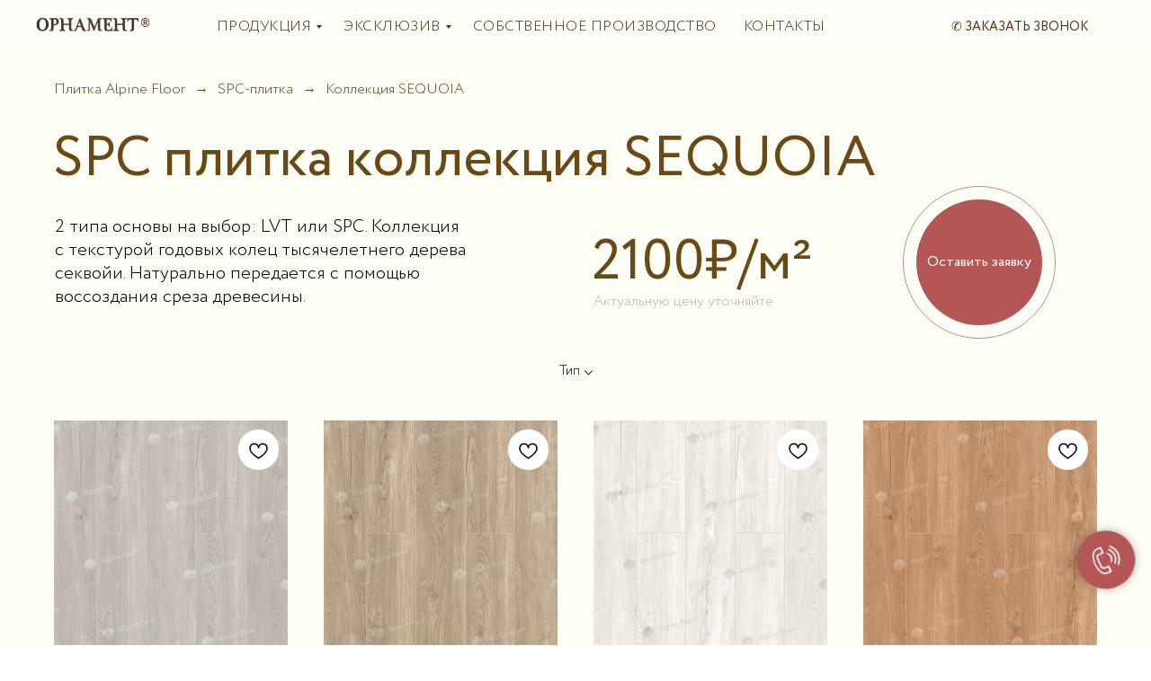

--- FILE ---
content_type: text/html; charset=UTF-8
request_url: https://fabrika-ornament.ru/spc-sequoia
body_size: 34785
content:
<!DOCTYPE html><html><head><meta charset="utf-8" /><meta http-equiv="Content-Type" content="text/html; charset=utf-8" /><meta name="viewport" content="width=device-width, initial-scale=1.0" /> <meta name="google-site-verification" content="orpiXf_lfmrWaOxfqNU3hBFQqNW82HRvo-Wo054Jfdw" /> <meta name="yandex-verification" content="2a78b6414d712768" /><!--metatextblock--><title>SPC плитка коллекция SEQUOIA</title><meta name="description" content="Alpine Floor SPC коллекция SEQUOIA — лучшая кварц-виниловая плитка по отзывам потребителей. 100% водостойкая, 43 класс износостойкости, большой выбор текстур под натуральное дерево, гарантия 25 лет, защита от ультрафиолета. Получите каталог!" /> <meta property="og:url" content="https://fabrika-ornament.ru/spc-sequoia" /><meta property="og:title" content="SPC плитка коллекция SEQUOIA" /><meta property="og:description" content="Alpine Floor SPC коллекция SEQUOIA — лучшая кварц-виниловая плитка по отзывам потребителей. 100% водостойкая, 43 класс износостойкости, большой выбор текстур под натуральное дерево, гарантия 25 лет, защита от ультрафиолета. Получите каталог!" /><meta property="og:type" content="website" /><link rel="canonical" href="https://fabrika-ornament.ru/spc-sequoia"><!--/metatextblock--><meta name="format-detection" content="telephone=no" /><meta http-equiv="x-dns-prefetch-control" content="on"><link rel="dns-prefetch" href="https://ws.tildacdn.com"><link rel="dns-prefetch" href="https://static.tildacdn.com"><link rel="dns-prefetch" href="https://fonts.tildacdn.com"><link rel="shortcut icon" href="https://static.tildacdn.com/tild3939-3633-4239-a265-623430303462/favicon.ico" type="image/x-icon" /><!-- Assets --><script src="https://neo.tildacdn.com/js/tilda-fallback-1.0.min.js" async charset="utf-8"></script><link rel="stylesheet" href="https://static.tildacdn.com/css/tilda-grid-3.0.min.css" type="text/css" media="all" onerror="this.loaderr='y';"/><link rel="stylesheet" href="/tilda-blocks-page30192082.min.css?t=1709568245" type="text/css" media="all" onerror="this.loaderr='y';" /><link rel="stylesheet" href="https://static.tildacdn.com/css/tilda-animation-2.0.min.css" type="text/css" media="all" onerror="this.loaderr='y';" /><link rel="stylesheet" href="https://static.tildacdn.com/css/tilda-popup-1.1.min.css" type="text/css" media="print" onload="this.media='all';" onerror="this.loaderr='y';" /><noscript><link rel="stylesheet" href="https://static.tildacdn.com/css/tilda-popup-1.1.min.css" type="text/css" media="all" /></noscript><link rel="stylesheet" href="https://static.tildacdn.com/css/tilda-slds-1.4.min.css" type="text/css" media="print" onload="this.media='all';" onerror="this.loaderr='y';" /><noscript><link rel="stylesheet" href="https://static.tildacdn.com/css/tilda-slds-1.4.min.css" type="text/css" media="all" /></noscript><link rel="stylesheet" href="https://static.tildacdn.com/css/tilda-catalog-1.1.min.css" type="text/css" media="print" onload="this.media='all';" onerror="this.loaderr='y';" /><noscript><link rel="stylesheet" href="https://static.tildacdn.com/css/tilda-catalog-1.1.min.css" type="text/css" media="all" /></noscript><link rel="stylesheet" href="https://static.tildacdn.com/css/tilda-forms-1.0.min.css" type="text/css" media="all" onerror="this.loaderr='y';" /><link rel="stylesheet" href="https://static.tildacdn.com/css/tilda-menusub-1.0.min.css" type="text/css" media="print" onload="this.media='all';" onerror="this.loaderr='y';" /><noscript><link rel="stylesheet" href="https://static.tildacdn.com/css/tilda-menusub-1.0.min.css" type="text/css" media="all" /></noscript><link rel="stylesheet" href="https://static.tildacdn.com/css/highlight.min.css" type="text/css" media="all" onerror="this.loaderr='y';" /><link rel="stylesheet" href="https://static.tildacdn.com/css/tilda-cart-1.0.min.css" type="text/css" media="all" onerror="this.loaderr='y';" /><link rel="stylesheet" href="https://static.tildacdn.com/css/tilda-wishlist-1.0.min.css" type="text/css" media="all" onerror="this.loaderr='y';" /><link rel="stylesheet" href="https://static.tildacdn.com/css/tilda-zoom-2.0.min.css" type="text/css" media="print" onload="this.media='all';" onerror="this.loaderr='y';" /><noscript><link rel="stylesheet" href="https://static.tildacdn.com/css/tilda-zoom-2.0.min.css" type="text/css" media="all" /></noscript><script type="text/javascript">TildaFonts = ["167","168","169","170"];</script><script type="text/javascript" src="https://static.tildacdn.com/js/tilda-fonts.min.js" charset="utf-8" onerror="this.loaderr='y';"></script><script nomodule src="https://static.tildacdn.com/js/tilda-polyfill-1.0.min.js" charset="utf-8"></script><script type="text/javascript">function t_onReady(func) {
if (document.readyState != 'loading') {
func();
} else {
document.addEventListener('DOMContentLoaded', func);
}
}
function t_onFuncLoad(funcName, okFunc, time) {
if (typeof window[funcName] === 'function') {
okFunc();
} else {
setTimeout(function() {
t_onFuncLoad(funcName, okFunc, time);
},(time || 100));
}
}function t_throttle(fn, threshhold, scope) {return function () {fn.apply(scope || this, arguments);};}function t396_initialScale(t){t=document.getElementById("rec"+t);if(t){t=t.querySelector(".t396__artboard");if(t){var e,r=document.documentElement.clientWidth,a=[];if(l=t.getAttribute("data-artboard-screens"))for(var l=l.split(","),i=0;i<l.length;i++)a[i]=parseInt(l[i],10);else a=[320,480,640,960,1200];for(i=0;i<a.length;i++){var o=a[i];o<=r&&(e=o)}var n="edit"===window.allrecords.getAttribute("data-tilda-mode"),d="center"===t396_getFieldValue(t,"valign",e,a),u="grid"===t396_getFieldValue(t,"upscale",e,a),c=t396_getFieldValue(t,"height_vh",e,a),g=t396_getFieldValue(t,"height",e,a),s=!!window.opr&&!!window.opr.addons||!!window.opera||-1!==navigator.userAgent.indexOf(" OPR/");if(!n&&d&&!u&&!c&&g&&!s){for(var _=parseFloat((r/e).toFixed(3)),f=[t,t.querySelector(".t396__carrier"),t.querySelector(".t396__filter")],i=0;i<f.length;i++)f[i].style.height=Math.floor(parseInt(g,10)*_)+"px";t396_scaleInitial__getElementsToScale(t).forEach(function(t){t.style.zoom=_})}}}}function t396_scaleInitial__getElementsToScale(t){t=Array.prototype.slice.call(t.querySelectorAll(".t396__elem"));if(!t.length)return[];var e=[];return(t=t.filter(function(t){t=t.closest('.t396__group[data-group-type-value="physical"]');return!t||(-1===e.indexOf(t)&&e.push(t),!1)})).concat(e)}function t396_getFieldValue(t,e,r,a){var l=a[a.length-1],i=r===l?t.getAttribute("data-artboard-"+e):t.getAttribute("data-artboard-"+e+"-res-"+r);if(!i)for(var o=0;o<a.length;o++){var n=a[o];if(!(n<=r)&&(i=n===l?t.getAttribute("data-artboard-"+e):t.getAttribute("data-artboard-"+e+"-res-"+n)))break}return i}</script><script src="https://static.tildacdn.com/js/jquery-1.10.2.min.js" charset="utf-8" onerror="this.loaderr='y';"></script> <script src="https://static.tildacdn.com/js/tilda-scripts-3.0.min.js" charset="utf-8" defer onerror="this.loaderr='y';"></script><script src="/tilda-blocks-page30192082.min.js?t=1709568245" charset="utf-8" async onerror="this.loaderr='y';"></script><script src="https://static.tildacdn.com/js/tilda-animation-2.0.min.js" charset="utf-8" async onerror="this.loaderr='y';"></script><script src="https://static.tildacdn.com/js/tilda-zero-1.1.min.js" charset="utf-8" async onerror="this.loaderr='y';"></script><script src="https://static.tildacdn.com/js/hammer.min.js" charset="utf-8" async onerror="this.loaderr='y';"></script><script src="https://static.tildacdn.com/js/tilda-slds-1.4.min.js" charset="utf-8" async onerror="this.loaderr='y';"></script><script src="https://static.tildacdn.com/js/tilda-products-1.0.min.js" charset="utf-8" async onerror="this.loaderr='y';"></script><script src="https://static.tildacdn.com/js/tilda-catalog-1.1.min.js" charset="utf-8" async onerror="this.loaderr='y';"></script><script src="https://static.tildacdn.com/js/tilda-menusub-1.0.min.js" charset="utf-8" async onerror="this.loaderr='y';"></script><script src="https://static.tildacdn.com/js/tilda-menu-1.0.min.js" charset="utf-8" async onerror="this.loaderr='y';"></script><script src="https://static.tildacdn.com/js/tilda-submenublocks-1.0.min.js" charset="utf-8" async onerror="this.loaderr='y';"></script><script src="https://static.tildacdn.com/js/highlight.min.js" charset="utf-8" onerror="this.loaderr='y';"></script><script src="https://static.tildacdn.com/js/tilda-forms-1.0.min.js" charset="utf-8" async onerror="this.loaderr='y';"></script><script src="https://static.tildacdn.com/js/tilda-cart-1.0.min.js" charset="utf-8" async onerror="this.loaderr='y';"></script><script src="https://static.tildacdn.com/js/tilda-wishlist-1.0.min.js" charset="utf-8" async onerror="this.loaderr='y';"></script><script src="https://static.tildacdn.com/js/tilda-popup-1.0.min.js" charset="utf-8" async onerror="this.loaderr='y';"></script><script src="https://static.tildacdn.com/js/tilda-zero-forms-1.0.min.js" charset="utf-8" async onerror="this.loaderr='y';"></script><script src="https://static.tildacdn.com/js/tilda-animation-sbs-1.0.min.js" charset="utf-8" async onerror="this.loaderr='y';"></script><script src="https://static.tildacdn.com/js/tilda-zoom-2.0.min.js" charset="utf-8" async onerror="this.loaderr='y';"></script><script src="https://static.tildacdn.com/js/tilda-zero-scale-1.0.min.js" charset="utf-8" async onerror="this.loaderr='y';"></script><script src="https://static.tildacdn.com/js/tilda-skiplink-1.0.min.js" charset="utf-8" async onerror="this.loaderr='y';"></script><script src="https://static.tildacdn.com/js/tilda-events-1.0.min.js" charset="utf-8" async onerror="this.loaderr='y';"></script><script type="text/javascript">window.dataLayer = window.dataLayer || [];</script><!-- Global Site Tag (gtag.js) - Google Analytics --><script type="text/javascript" data-tilda-cookie-type="analytics">window.mainTracker='gtag';
window.gtagTrackerID = 'G-LZBJRN9XS7';
function gtag(){dataLayer.push(arguments);}
setTimeout(function(){ (function(w,d,s,i){
var f=d.getElementsByTagName(s)[0],
j=d.createElement(s);j.async=true;j.src='https://www.googletagmanager.com/gtag/js?id='+i;f.parentNode.insertBefore(j,f);
gtag('js', new Date());
gtag('config',i,{});
})(window,document,'script',window.gtagTrackerID);
}, 2000);</script><script type="text/javascript">(function () {
if((/bot|google|yandex|baidu|bing|msn|duckduckbot|teoma|slurp|crawler|spider|robot|crawling|facebook/i.test(navigator.userAgent))===false && typeof(sessionStorage)!='undefined' && sessionStorage.getItem('visited')!=='y' && document.visibilityState){
var style=document.createElement('style');
style.type='text/css';
style.innerHTML='@media screen and (min-width: 980px) {.t-records {opacity: 0;}.t-records_animated {-webkit-transition: opacity ease-in-out .2s;-moz-transition: opacity ease-in-out .2s;-o-transition: opacity ease-in-out .2s;transition: opacity ease-in-out .2s;}.t-records.t-records_visible {opacity: 1;}}';
document.getElementsByTagName('head')[0].appendChild(style);
function t_setvisRecs(){
var alr=document.querySelectorAll('.t-records');
Array.prototype.forEach.call(alr, function(el) {
el.classList.add("t-records_animated");
});
setTimeout(function () {
Array.prototype.forEach.call(alr, function(el) {
el.classList.add("t-records_visible");
});
sessionStorage.setItem("visited", "y");
}, 400);
} 
document.addEventListener('DOMContentLoaded', t_setvisRecs);
}
})();</script></head><body class="t-body" style="margin:0;"><!--allrecords--><div id="allrecords" class="t-records" data-hook="blocks-collection-content-node" data-tilda-project-id="5116038" data-tilda-page-id="30192082" data-tilda-page-alias="spc-sequoia" data-tilda-formskey="0a33b85050d4e86979565080a5116038" data-tilda-root-zone="com" data-tilda-ts="y"><!--header--><header id="t-header" class="t-records" data-hook="blocks-collection-content-node" data-tilda-project-id="5116038" data-tilda-page-id="25096507" data-tilda-page-alias="header" data-tilda-formskey="0a33b85050d4e86979565080a5116038" data-tilda-root-zone="com" ><div id="rec405149242" class="r t-rec t-screenmin-1200px" style=" " data-animationappear="off" data-record-type="257" data-screen-min="1200px" ><!-- T228 --><div id="nav405149242marker"></div><div id="nav405149242" class="t228 t228__positionstatic " style="background-color: rgba(253,255,246,0.70); height:60px; " data-bgcolor-hex="#fdfff6" data-bgcolor-rgba="rgba(253,255,246,0.70)" data-navmarker="nav405149242marker" data-appearoffset="" data-bgopacity-two="" data-menushadow="" data-menushadow-css="" data-bgopacity="0.70" data-menu-items-align="center" data-menu="yes"><div class="t228__maincontainer " style="height:60px;"><div class="t228__padding40px"></div><div class="t228__leftside"><div class="t228__leftcontainer"><a href="/" class="t228__imgwrapper" ><img class="t228__imglogo t228__imglogomobile" 
src="https://static.tildacdn.com/tild3066-3665-4839-b761-646533373534/___.png" 
imgfield="img"
style="max-width: 130px; width: 130px; min-width: 130px; height: auto; display: block;"
alt="ОРНАМЕНТ"
></a></div></div><div class="t228__centerside "><nav class="t228__centercontainer"><ul role="list" class="t228__list t-menu__list t228__list_hidden"><li class="t228__list_item" 
style="padding:0 15px 0 0;"><a class="t-menu__link-item" 
href="#submenu:mebel" data-menu-submenu-hook="" data-menu-item-number="1"
>Продукция</a></li><li class="t228__list_item" 
style="padding:0 15px;"><a class="t-menu__link-item" 
href="#submenu:exclusive" data-menu-submenu-hook="" data-menu-item-number="2"
>Эксклюзив</a></li><li class="t228__list_item" 
style="padding:0 15px;"><a class="t-menu__link-item" 
href="https://fabrika-ornament.ru/about" data-menu-submenu-hook="" data-menu-item-number="3"
>Собственное производство</a></li><li class="t228__list_item" 
style="padding:0 0 0 15px;"><a class="t-menu__link-item" 
href="/contact" data-menu-submenu-hook="" data-menu-item-number="4"
>КОНТАКТЫ</a></li></ul></nav></div><div class="t228__rightside"><div class="t228__rightcontainer"><div class="t228__right_descr"><div style="font-size:18px;color:#ffffff;" data-customstyle="yes"></div></div><div class="t228__right_buttons"><div class="t228__right_buttons_wrap"><div class="t228__right_buttons_but"><a href="#zvonok" target="" class="t-btn t-btn_md " style="color:#523114;border-radius:6px; -moz-border-radius:6px; -webkit-border-radius:6px;font-weight:400;text-transform:uppercase;" data-buttonfieldset="button"
>✆ Заказать звонок </a></div></div></div></div></div><div class="t228__padding40px"></div></div></div><style>@media screen and (max-width: 980px) {
#rec405149242 .t228__leftcontainer {
padding: 20px;
}
#rec405149242 .t228__imglogo {
padding: 20px 0;
}
#rec405149242 .t228 {
position: static;
}
}</style><script>window.addEventListener('load', function () {
t_onFuncLoad('t228_setWidth', function () {
t228_setWidth('405149242');
});
});
window.addEventListener('resize', t_throttle(function () {
t_onFuncLoad('t228_setWidth', function () {
t228_setWidth('405149242');
});
t_onFuncLoad('t_menu__setBGcolor', function () {
t_menu__setBGcolor('405149242', '.t228');
});
}));
t_onReady(function () {
t_onFuncLoad('t_menu__highlightActiveLinks', function () {
t_menu__highlightActiveLinks('.t228__list_item a');
});
t_onFuncLoad('t228__init', function () {
t228__init('405149242');
});
t_onFuncLoad('t_menu__setBGcolor', function () {
t_menu__setBGcolor('405149242', '.t228');
});
t_onFuncLoad('t_menu__interactFromKeyboard', function () {
t_menu__interactFromKeyboard('405149242');
});
t_onFuncLoad('t228_setWidth', function () {
t228_setWidth('405149242');
});
});</script><!--[if IE 8]><style>#rec405149242 .t228 {
filter: progid:DXImageTransform.Microsoft.gradient(startColorStr='#D9fdfff6', endColorstr='#D9fdfff6');
}</style><![endif]--><style>#rec405149242 .t-menu__link-item{
}
@supports (overflow:-webkit-marquee) and (justify-content:inherit)
{
#rec405149242 .t-menu__link-item,
#rec405149242 .t-menu__link-item.t-active {
opacity: 1 !important;
}
}</style><style> #rec405149242 .t228__leftcontainer a { color: #fdfff6; font-weight: 300; } #rec405149242 a.t-menu__link-item { color: #523114; font-weight: 300; text-transform: uppercase; letter-spacing: 0.5px; } #rec405149242 .t228__right_langs_lang a { color: #523114; font-weight: 300; text-transform: uppercase; letter-spacing: 0.5px; } #rec405149242 .t228__right_descr { color: #523114; }</style><style> #rec405149242 .t228__logo { color: #fdfff6; font-weight: 300; }</style></div><div id="rec405149245" class="r t-rec t-screenmin-1200px" style=" " data-animationappear="off" data-record-type="257" data-screen-min="1200px" ><!-- T228 --><div id="nav405149245marker"></div><div id="nav405149245" class="t228 t228__positionfixed t228__beforeready " style="background-color: rgba(253,255,246,1); height:70px; " data-bgcolor-hex="#fdfff6" data-bgcolor-rgba="rgba(253,255,246,1)" data-navmarker="nav405149245marker" data-appearoffset="600" data-bgopacity-two="" data-menushadow="" data-menushadow-css="" data-bgopacity="1" data-menu-items-align="center" data-menu="yes"><div class="t228__maincontainer " style="height:70px;"><div class="t228__padding40px"></div><div class="t228__leftside"><div class="t228__leftcontainer"><a href="/" class="t228__imgwrapper" ><img class="t228__imglogo t228__imglogomobile" 
src="https://static.tildacdn.com/tild3532-3834-4438-b339-626232333334/noroot_.png" 
imgfield="img"
style="max-width: 130px; width: 130px; min-width: 130px; height: auto; display: block;"
alt="ОРНАМЕНТ"
></a></div></div><div class="t228__centerside "><nav class="t228__centercontainer"><ul role="list" class="t228__list t-menu__list t228__list_hidden"><li class="t228__list_item" 
style="padding:0 15px 0 0;"><a class="t-menu__link-item" 
href="#submenu:mebel" data-menu-submenu-hook="" data-menu-item-number="1"
>Продукция</a></li><li class="t228__list_item" 
style="padding:0 15px;"><a class="t-menu__link-item" 
href="#submenu:exclusive" data-menu-submenu-hook="" data-menu-item-number="2"
>Эксклюзив</a></li><li class="t228__list_item" 
style="padding:0 15px;"><a class="t-menu__link-item" 
href="https://fabrika-ornament.ru/about" data-menu-submenu-hook="" data-menu-item-number="3"
>Собственное производство</a></li><li class="t228__list_item" 
style="padding:0 0 0 15px;"><a class="t-menu__link-item" 
href="/contact" data-menu-submenu-hook="" data-menu-item-number="4"
>КОНТАКТЫ</a></li></ul></nav></div><div class="t228__rightside"><div class="t228__rightcontainer"><div class="t228__right_descr"><div style="font-size:18px;text-align:left;color:#ffffff;" data-customstyle="yes"></div></div><div class="t228__right_buttons"><div class="t228__right_buttons_wrap"><div class="t228__right_buttons_but"><a href="#popup:zayavka" target="" class="t-btn t-btn_md js-click-stat" data-tilda-event-name="/tilda/click/rec405149245/button1" style="color:#fdfff6;background-color:#b45655;border-radius:30px; -moz-border-radius:30px; -webkit-border-radius:30px;font-family:Circe;font-weight:400;" data-buttonfieldset="button"
>Записаться на презентацию </a></div></div></div></div></div><div class="t228__padding40px"></div></div></div><style>@media screen and (max-width: 980px) {
#rec405149245 .t228__leftcontainer {
padding: 20px;
}
#rec405149245 .t228__imglogo {
padding: 20px 0;
}
#rec405149245 .t228 {
position: static;
}
}</style><script>window.addEventListener('load', function () {
t_onFuncLoad('t228_setWidth', function () {
t228_setWidth('405149245');
});
});
window.addEventListener('resize', t_throttle(function () {
t_onFuncLoad('t228_setWidth', function () {
t228_setWidth('405149245');
});
t_onFuncLoad('t_menu__setBGcolor', function () {
t_menu__setBGcolor('405149245', '.t228');
});
}));
t_onReady(function () {
t_onFuncLoad('t_menu__highlightActiveLinks', function () {
t_menu__highlightActiveLinks('.t228__list_item a');
});
t_onFuncLoad('t_menu__findAnchorLinks', function () {
t_menu__findAnchorLinks('405149245', '.t228__list_item a');
});
t_onFuncLoad('t228__init', function () {
t228__init('405149245');
});
t_onFuncLoad('t_menu__setBGcolor', function () {
t_menu__setBGcolor('405149245', '.t228');
});
t_onFuncLoad('t_menu__interactFromKeyboard', function () {
t_menu__interactFromKeyboard('405149245');
});
t_onFuncLoad('t228_setWidth', function () {
t228_setWidth('405149245');
});
var rec = document.querySelector('#rec405149245');
if (!rec) return;
t_onFuncLoad('t_menu__showFixedMenu', function () {
var el = rec.querySelector('.t228');
if (el) el.classList.remove('t228__beforeready');
t_menu__showFixedMenu('405149245', '.t228');
window.addEventListener('scroll', t_throttle(function () {
t_menu__showFixedMenu('405149245', '.t228');
}));
});
});</script><!--[if IE 8]><style>#rec405149245 .t228 {
filter: progid:DXImageTransform.Microsoft.gradient(startColorStr='#D9fdfff6', endColorstr='#D9fdfff6');
}</style><![endif]--><style>@media (hover: hover), (min-width: 0\0) {#rec405149245 .t-btn:not(.t-animate_no-hover):hover {box-shadow: 0px 0px 20px 0px rgba(0, 0, 0, 0.2) !important;background-color: #622331 !important;}#rec405149245 .t-btn:not(.t-animate_no-hover):focus-visible {box-shadow: 0px 0px 20px 0px rgba(0, 0, 0, 0.2) !important;background-color: #622331 !important;}#rec405149245 .t-btn:not(.t-animate_no-hover) {transition-property: background-color, color, border-color, box-shadow;transition-duration: 0.2s;transition-timing-function: ease-in-out;}}</style><style>#rec405149245 .t-menu__link-item{
position: relative;
}
#rec405149245 .t-menu__link-item.t-active::after {
content: '';
position: absolute;
left: 0;
-webkit-transition: all 0.3s ease;
transition: all 0.3s ease;
opacity: 1;
width: 100%;
height: 100%;
bottom: -0px;
border-bottom: 0px solid #926a30;
-webkit-box-shadow: inset 0px -1px 0px 0px #926a30;
-moz-box-shadow: inset 0px -1px 0px 0px #926a30;
box-shadow: inset 0px -1px 0px 0px #926a30;
}
@supports (overflow:-webkit-marquee) and (justify-content:inherit)
{
#rec405149245 .t-menu__link-item,
#rec405149245 .t-menu__link-item.t-active {
opacity: 1 !important;
}
}</style><style> #rec405149245 .t228__leftcontainer a { color: #fdfff6; font-weight: 300; } #rec405149245 a.t-menu__link-item { font-size: 15px; color: #523114; font-weight: 300; text-transform: uppercase; letter-spacing: 0.5px; } #rec405149245 .t228__right_langs_lang a { font-size: 15px; color: #523114; font-weight: 300; text-transform: uppercase; letter-spacing: 0.5px; } #rec405149245 .t228__right_descr { color: #fdfff6; }</style><style> #rec405149245 .t228__logo { color: #fdfff6; font-weight: 300; }</style></div><div id="rec405149246" class="r t-rec t-screenmax-640px" style=" " data-animationappear="off" data-record-type="327" data-screen-max="640px" ><!-- T282 --><div id="nav405149246marker"></div><div id="nav405149246" class="t282 " data-menu="yes" data-appearoffset="" ><div class="t282__container t282__positionfixed" style=""><div class="t282__container__bg" style="background-color: rgba(253,255,246,1);" data-bgcolor-hex="#fdfff6" data-bgcolor-rgba="rgba(253,255,246,1)" data-navmarker="nav405149246marker" data-appearoffset="" data-bgopacity="1" data-menushadow="" data-menushadow-css=""></div><div class="t282__container__bg_opened" style="background-color:#fdfff6;"></div><div class="t282__menu__content "><div class="t282__logo__container" style="min-height:50px;"><div class="t282__logo__content"><a class="t282__logo" href="/" ><img class="t282__logo__img" 
src="https://static.tildacdn.com/tild3532-3834-4438-b339-626232333334/noroot_.png" 
style="height: 15px;" 
imgfield="img"
alt="ОРНАМЕНТ"
></a></div></div><button type="button" 
class="t-menuburger t-menuburger_first " 
aria-label="Навигационное меню" 
aria-expanded="false"><span style="background-color:#b45655;"></span><span style="background-color:#b45655;"></span><span style="background-color:#b45655;"></span><span style="background-color:#b45655;"></span></button><script>function t_menuburger_init(recid) {
var rec = document.querySelector('#rec' + recid);
if (!rec) return;
var burger = rec.querySelector('.t-menuburger');
if (!burger) return;
var isSecondStyle = burger.classList.contains('t-menuburger_second');
if (isSecondStyle && !window.isMobile && !('ontouchend' in document)) {
burger.addEventListener('mouseenter', function() {
if (burger.classList.contains('t-menuburger-opened')) return;
burger.classList.remove('t-menuburger-unhovered');
burger.classList.add('t-menuburger-hovered');
});
burger.addEventListener('mouseleave', function() {
if (burger.classList.contains('t-menuburger-opened')) return;
burger.classList.remove('t-menuburger-hovered');
burger.classList.add('t-menuburger-unhovered');
setTimeout(function() {
burger.classList.remove('t-menuburger-unhovered');
}, 300);
});
}
burger.addEventListener('click', function() {
if (!burger.closest('.tmenu-mobile') &&
!burger.closest('.t450__burger_container') &&
!burger.closest('.t466__container') &&
!burger.closest('.t204__burger') &&
!burger.closest('.t199__js__menu-toggler')) {
burger.classList.toggle('t-menuburger-opened');
burger.classList.remove('t-menuburger-unhovered');
}
});
var menu = rec.querySelector('[data-menu="yes"]');
if (!menu) return;
var menuLinks = menu.querySelectorAll('.t-menu__link-item');
var submenuClassList = ['t978__menu-link_hook', 't978__tm-link', 't966__tm-link', 't794__tm-link', 't-menusub__target-link'];
Array.prototype.forEach.call(menuLinks, function (link) {
link.addEventListener('click', function () {
var isSubmenuHook = submenuClassList.some(function (submenuClass) {
return link.classList.contains(submenuClass);
});
if (isSubmenuHook) return;
burger.classList.remove('t-menuburger-opened');
});
});
menu.addEventListener('clickedAnchorInTooltipMenu', function () {
burger.classList.remove('t-menuburger-opened');
});
}
t_onReady(function() {
t_onFuncLoad('t_menuburger_init', function(){t_menuburger_init('405149246');});
});</script><style>.t-menuburger {
position: relative;
flex-shrink: 0;
width: 28px;
height: 20px;
padding: 0;
border: none;
background-color: transparent;
outline: none;
-webkit-transform: rotate(0deg);
transform: rotate(0deg);
transition: transform .5s ease-in-out;
cursor: pointer;
z-index: 999;
}
/*---menu burger lines---*/
.t-menuburger span {
display: block;
position: absolute;
width: 100%;
opacity: 1;
left: 0;
-webkit-transform: rotate(0deg);
transform: rotate(0deg);
transition: .25s ease-in-out;
height: 3px;
background-color: #000;
}
.t-menuburger span:nth-child(1) {
top: 0px;
}
.t-menuburger span:nth-child(2),
.t-menuburger span:nth-child(3) {
top: 8px;
}
.t-menuburger span:nth-child(4) {
top: 16px;
}
/*menu burger big*/
.t-menuburger__big {
width: 42px;
height: 32px;
}
.t-menuburger__big span {
height: 5px;
}
.t-menuburger__big span:nth-child(2),
.t-menuburger__big span:nth-child(3) {
top: 13px;
}
.t-menuburger__big span:nth-child(4) {
top: 26px;
}
/*menu burger small*/
.t-menuburger__small {
width: 22px;
height: 14px;
}
.t-menuburger__small span {
height: 2px;
}
.t-menuburger__small span:nth-child(2),
.t-menuburger__small span:nth-child(3) {
top: 6px;
}
.t-menuburger__small span:nth-child(4) {
top: 12px;
}
/*menu burger opened*/
.t-menuburger-opened span:nth-child(1) {
top: 8px;
width: 0%;
left: 50%;
}
.t-menuburger-opened span:nth-child(2) {
-webkit-transform: rotate(45deg);
transform: rotate(45deg);
}
.t-menuburger-opened span:nth-child(3) {
-webkit-transform: rotate(-45deg);
transform: rotate(-45deg);
}
.t-menuburger-opened span:nth-child(4) {
top: 8px;
width: 0%;
left: 50%;
}
.t-menuburger-opened.t-menuburger__big span:nth-child(1) {
top: 6px;
}
.t-menuburger-opened.t-menuburger__big span:nth-child(4) {
top: 18px;
}
.t-menuburger-opened.t-menuburger__small span:nth-child(1),
.t-menuburger-opened.t-menuburger__small span:nth-child(4) {
top: 6px;
}
/*---menu burger first style---*/
@media (hover), (min-width:0\0) {
.t-menuburger_first:hover span:nth-child(1) {
transform: translateY(1px);
}
.t-menuburger_first:hover span:nth-child(4) {
transform: translateY(-1px);
}
.t-menuburger_first.t-menuburger__big:hover span:nth-child(1) {
transform: translateY(3px);
}
.t-menuburger_first.t-menuburger__big:hover span:nth-child(4) {
transform: translateY(-3px);
}
}
/*---menu burger second style---*/
.t-menuburger_second span:nth-child(2),
.t-menuburger_second span:nth-child(3) {
width: 80%;
left: 20%;
right: 0;
}
@media (hover), (min-width:0\0) {
.t-menuburger_second.t-menuburger-hovered span:nth-child(2),
.t-menuburger_second.t-menuburger-hovered span:nth-child(3) {
animation: t-menuburger-anim 0.3s ease-out normal forwards;
}
.t-menuburger_second.t-menuburger-unhovered span:nth-child(2),
.t-menuburger_second.t-menuburger-unhovered span:nth-child(3) {
animation: t-menuburger-anim2 0.3s ease-out normal forwards;
}
}
.t-menuburger_second.t-menuburger-opened span:nth-child(2),
.t-menuburger_second.t-menuburger-opened span:nth-child(3){
left: 0;
right: 0;
width: 100%!important;
}
/*---menu burger third style---*/
.t-menuburger_third span:nth-child(4) {
width: 70%;
left: unset;
right: 0;
}
@media (hover), (min-width:0\0) {
.t-menuburger_third:not(.t-menuburger-opened):hover span:nth-child(4) {
width: 100%;
}
}
.t-menuburger_third.t-menuburger-opened span:nth-child(4) {
width: 0!important;
right: 50%;
}
/*---menu burger fourth style---*/
.t-menuburger_fourth {
height: 12px;
}
.t-menuburger_fourth.t-menuburger__small {
height: 8px;
}
.t-menuburger_fourth.t-menuburger__big {
height: 18px;
}
.t-menuburger_fourth span:nth-child(2),
.t-menuburger_fourth span:nth-child(3) {
top: 4px;
opacity: 0;
}
.t-menuburger_fourth span:nth-child(4) {
top: 8px;
}
.t-menuburger_fourth.t-menuburger__small span:nth-child(2),
.t-menuburger_fourth.t-menuburger__small span:nth-child(3) {
top: 3px;
}
.t-menuburger_fourth.t-menuburger__small span:nth-child(4) {
top: 6px;
}
.t-menuburger_fourth.t-menuburger__small span:nth-child(2),
.t-menuburger_fourth.t-menuburger__small span:nth-child(3) {
top: 3px;
}
.t-menuburger_fourth.t-menuburger__small span:nth-child(4) {
top: 6px;
}
.t-menuburger_fourth.t-menuburger__big span:nth-child(2),
.t-menuburger_fourth.t-menuburger__big span:nth-child(3) {
top: 6px;
}
.t-menuburger_fourth.t-menuburger__big span:nth-child(4) {
top: 12px;
}
@media (hover), (min-width:0\0) {
.t-menuburger_fourth:not(.t-menuburger-opened):hover span:nth-child(1) {
transform: translateY(1px);
}
.t-menuburger_fourth:not(.t-menuburger-opened):hover span:nth-child(4) {
transform: translateY(-1px);
}
.t-menuburger_fourth.t-menuburger__big:not(.t-menuburger-opened):hover span:nth-child(1) {
transform: translateY(3px);
}
.t-menuburger_fourth.t-menuburger__big:not(.t-menuburger-opened):hover span:nth-child(4) {
transform: translateY(-3px);
}
}
.t-menuburger_fourth.t-menuburger-opened span:nth-child(1),
.t-menuburger_fourth.t-menuburger-opened span:nth-child(4) {
top: 4px;
}
.t-menuburger_fourth.t-menuburger-opened span:nth-child(2),
.t-menuburger_fourth.t-menuburger-opened span:nth-child(3) {
opacity: 1;
}
/*---menu burger animations---*/
@keyframes t-menuburger-anim {
0% {
width: 80%;
left: 20%;
right: 0;
}
50% {
width: 100%;
left: 0;
right: 0;
}
100% {
width: 80%;
left: 0;
right: 20%;
}
}
@keyframes t-menuburger-anim2 {
0% {
width: 80%;
left: 0;
}
50% {
width: 100%;
right: 0;
left: 0;
}
100% {
width: 80%;
left: 20%;
right: 0;
}
}</style> </div></div><div class="t282__menu__container t282__closed"><div class="t282__menu__wrapper" style="background-color:#fdfff6;"><div class="t282__menu"><nav><ul role="list" class="t282__menu__items t-menu__list"><li class="t282__menu__item"><a class="t282__menu__link t-heading t-heading_md t-menu__link-item" 
href="/" data-menu-submenu-hook=""
>Домашняя страница</a></li><li class="t282__menu__item"><a class="t282__menu__link t-heading t-heading_md t-menu__link-item" 
href="#submenu:mebel" data-menu-submenu-hook=""
>Продукция</a></li><li class="t282__menu__item"><a class="t282__menu__link t-heading t-heading_md t-menu__link-item" 
href="https://fabrika-ornament.ru/about" data-menu-submenu-hook=""
>Собственное производство</a></li><li class="t282__menu__item"><a class="t282__menu__link t-heading t-heading_md t-menu__link-item" 
href="#submenu:exclusive" data-menu-submenu-hook=""
>Эксклюзив</a></li><li class="t282__menu__item"><a class="t282__menu__link t-heading t-heading_md t-menu__link-item" 
href="/contact" data-menu-submenu-hook=""
>КОНТАКТЫ</a></li></ul></nav><div class="t282__descr t-descr t-descr__xxs"><div style="text-align: left;" data-customstyle="yes"><p style="text-align: center;"><a href="tel:88462664545" rel="noopener noreferrer" style="color: rgb(82, 49, 20); font-weight: 300;">Самара: +7 (846) 266-45-45</a></p><p style="text-align: center;"><a href="tel:88482772772" rel="noopener noreferrer" style="font-weight: 300;">Тольятти: +7 (8482) 772-772</a></p></div></div><div class="t-sociallinks"><ul role="list" class="t-sociallinks__wrapper" aria-label="Соц. сети"><!-- new soclinks --><li class="t-sociallinks__item t-sociallinks__item_vk"><a href="https://vk.com/fabrika_ornament" target="_blank" rel="nofollow" aria-label="vk" style="width: 30px; height: 30px;"><svg class="t-sociallinks__svg" role="presentation" width=30px height=30px viewBox="0 0 100 100" fill="none" xmlns="http://www.w3.org/2000/svg"><path d="M53.7512 76.4147C25.0516 76.4147 8.68207 56.7395 8 24H22.376C22.8482 48.03 33.4463 58.2086 41.8411 60.3073V24H55.3782V44.7245C63.668 43.8326 72.3765 34.3885 75.3146 24H88.8514C86.5954 36.802 77.1513 46.2461 70.4355 50.1287C77.1513 53.2767 87.9076 61.5141 92 76.4147H77.0988C73.8983 66.446 65.9241 58.7333 55.3782 57.684V76.4147H53.7512Z" fill="#b45655"/></svg></a></li><li class="t-sociallinks__item t-sociallinks__item_youtube"><a href="https://www.youtube.com/channel/UC-1uUZgSLmPXLP2dQXxKb_w" target="_blank" rel="nofollow" aria-label="youtube" style="width: 30px; height: 30px;"><svg class="t-sociallinks__svg" role="presentation" width=30px height=30px viewBox="0 0 100 100" fill="none" xmlns="http://www.w3.org/2000/svg"><path d="M90.9491 31.8675C90.1526 25.5784 86.5194 21.6336 80.0708 21.0509C72.6871 20.3839 56.7031 20 49.2893 20C34.1245 20 27.3476 20.3704 20.1762 21.1127C13.342 21.8188 10.3503 24.8557 9.1744 31.1252C8.35082 35.5187 8 39.6336 8 49.3586C8 58.0944 8.41255 63.5885 9.05094 68.2108C9.92873 74.5586 14.2861 78.1255 20.6715 78.657C28.1004 79.2758 42.9822 79.5844 50.3403 79.5844C57.4499 79.5844 73.4504 79.214 80.5646 78.41C86.932 77.6903 89.9598 74.2891 90.9491 68.0256C90.9491 68.0256 92 61.1644 92 49.2969C92 42.5395 91.5061 36.255 90.9491 31.8675ZM41.0685 61.598V37.4504L64.0612 49.4008L41.0685 61.598Z" fill="#b45655"/></svg></a></li><li class="t-sociallinks__item t-sociallinks__item_telegram"><a href="https://t.me/fabrika_ornament" target="_blank" rel="nofollow" aria-label="telegram" style="width: 30px; height: 30px;"><svg class="t-sociallinks__svg" role="presentation" width=30px height=30px viewBox="0 0 100 100" fill="none" xmlns="http://www.w3.org/2000/svg"><path d="M83.1797 17.5886C83.1797 17.5886 90.5802 14.7028 89.9635 21.711C89.758 24.5968 87.9079 34.6968 86.4688 45.6214L81.5351 77.9827C81.5351 77.9827 81.124 82.7235 77.4237 83.548C73.7233 84.3724 68.173 80.6623 67.145 79.8378C66.3227 79.2195 51.7273 69.9438 46.5878 65.4092C45.1488 64.1724 43.5042 61.6989 46.7934 58.8132L68.3785 38.201C70.8454 35.7274 73.3122 29.956 63.0336 36.9642L34.2535 56.5459C34.2535 56.5459 30.9644 58.6071 24.7973 56.752L11.4351 52.6295C11.4351 52.6295 6.50135 49.5377 14.9298 46.4457C35.4871 36.7579 60.7724 26.864 83.1797 17.5886Z" fill="#b45655"/></svg></a></li><!-- /new soclinks --></ul></div></div></div></div><div class="t282__overlay t282__closed"></div></div><script>t_onReady(function() {
var wrapperBlock = document.querySelector('#rec405149246 .t282');
if (!wrapperBlock) return;
t_onFuncLoad('t282_showMenu', function () {
t282_showMenu('405149246');
});
t_onFuncLoad('t282_changeSize', function () {
t282_changeSize('405149246');
});
t_onFuncLoad('t282_highlight', function () {
t282_highlight();
});
});
t_onFuncLoad('t282_changeSize', function () {
window.addEventListener('resize', t_throttle(function () {
t282_changeSize('405149246');
}));
});</script><style>#rec405149246 .t-menu__link-item{
}
@supports (overflow:-webkit-marquee) and (justify-content:inherit)
{
#rec405149246 .t-menu__link-item,
#rec405149246 .t-menu__link-item.t-active {
opacity: 1 !important;
}
}</style><style> #rec405149246 .t282__logo { color: #fdfff6; font-weight: 300; }</style><style> #rec405149246 .t282__logo__content .t-title { color: #fdfff6; font-weight: 300; } #rec405149246 a.t282__menu__link { font-size: 15px; color: #523114; font-weight: 300; text-transform: uppercase; letter-spacing: 0.5px; } #rec405149246 .t282__descr { color: #523114; font-weight: 400; font-family: 'Circe'; } #rec405149246 .t282__lang a { color: #523114; font-weight: 400; font-family: 'Circe'; }</style><!--[if IE 8]><style>#rec405149246 .t282__container__bg {
filter: progid:DXImageTransform.Microsoft.gradient(startColorStr='#D9fdfff6', endColorstr='#D9fdfff6');
}</style><![endif]--></div><div id="rec405149247" class="r t-rec t-screenmin-640px t-screenmax-1200px" style=" " data-animationappear="off" data-record-type="327" data-screen-min="640px" data-screen-max="1200px" ><!-- T282 --><div id="nav405149247marker"></div><div id="nav405149247" class="t282 " data-menu="yes" data-appearoffset="" ><div class="t282__container t282__positionfixed" style=""><div class="t282__container__bg" style="background-color: rgba(253,255,246,1);" data-bgcolor-hex="#fdfff6" data-bgcolor-rgba="rgba(253,255,246,1)" data-navmarker="nav405149247marker" data-appearoffset="" data-bgopacity="1" data-menushadow="" data-menushadow-css=""></div><div class="t282__container__bg_opened" style="background-color:#fdfff6;"></div><div class="t282__menu__content "><div class="t282__logo__container" style="min-height:50px;"><div class="t282__logo__content"><a class="t282__logo" href="/" ><img class="t282__logo__img" 
src="https://static.tildacdn.com/tild3532-3834-4438-b339-626232333334/noroot_.png" 
style="height: 20px;" 
imgfield="img"
alt="ОРНАМЕНТ"
></a></div></div><button type="button" 
class="t-menuburger t-menuburger_first " 
aria-label="Навигационное меню" 
aria-expanded="false"><span style="background-color:#b45655;"></span><span style="background-color:#b45655;"></span><span style="background-color:#b45655;"></span><span style="background-color:#b45655;"></span></button><script>function t_menuburger_init(recid) {
var rec = document.querySelector('#rec' + recid);
if (!rec) return;
var burger = rec.querySelector('.t-menuburger');
if (!burger) return;
var isSecondStyle = burger.classList.contains('t-menuburger_second');
if (isSecondStyle && !window.isMobile && !('ontouchend' in document)) {
burger.addEventListener('mouseenter', function() {
if (burger.classList.contains('t-menuburger-opened')) return;
burger.classList.remove('t-menuburger-unhovered');
burger.classList.add('t-menuburger-hovered');
});
burger.addEventListener('mouseleave', function() {
if (burger.classList.contains('t-menuburger-opened')) return;
burger.classList.remove('t-menuburger-hovered');
burger.classList.add('t-menuburger-unhovered');
setTimeout(function() {
burger.classList.remove('t-menuburger-unhovered');
}, 300);
});
}
burger.addEventListener('click', function() {
if (!burger.closest('.tmenu-mobile') &&
!burger.closest('.t450__burger_container') &&
!burger.closest('.t466__container') &&
!burger.closest('.t204__burger') &&
!burger.closest('.t199__js__menu-toggler')) {
burger.classList.toggle('t-menuburger-opened');
burger.classList.remove('t-menuburger-unhovered');
}
});
var menu = rec.querySelector('[data-menu="yes"]');
if (!menu) return;
var menuLinks = menu.querySelectorAll('.t-menu__link-item');
var submenuClassList = ['t978__menu-link_hook', 't978__tm-link', 't966__tm-link', 't794__tm-link', 't-menusub__target-link'];
Array.prototype.forEach.call(menuLinks, function (link) {
link.addEventListener('click', function () {
var isSubmenuHook = submenuClassList.some(function (submenuClass) {
return link.classList.contains(submenuClass);
});
if (isSubmenuHook) return;
burger.classList.remove('t-menuburger-opened');
});
});
menu.addEventListener('clickedAnchorInTooltipMenu', function () {
burger.classList.remove('t-menuburger-opened');
});
}
t_onReady(function() {
t_onFuncLoad('t_menuburger_init', function(){t_menuburger_init('405149247');});
});</script><style>.t-menuburger {
position: relative;
flex-shrink: 0;
width: 28px;
height: 20px;
padding: 0;
border: none;
background-color: transparent;
outline: none;
-webkit-transform: rotate(0deg);
transform: rotate(0deg);
transition: transform .5s ease-in-out;
cursor: pointer;
z-index: 999;
}
/*---menu burger lines---*/
.t-menuburger span {
display: block;
position: absolute;
width: 100%;
opacity: 1;
left: 0;
-webkit-transform: rotate(0deg);
transform: rotate(0deg);
transition: .25s ease-in-out;
height: 3px;
background-color: #000;
}
.t-menuburger span:nth-child(1) {
top: 0px;
}
.t-menuburger span:nth-child(2),
.t-menuburger span:nth-child(3) {
top: 8px;
}
.t-menuburger span:nth-child(4) {
top: 16px;
}
/*menu burger big*/
.t-menuburger__big {
width: 42px;
height: 32px;
}
.t-menuburger__big span {
height: 5px;
}
.t-menuburger__big span:nth-child(2),
.t-menuburger__big span:nth-child(3) {
top: 13px;
}
.t-menuburger__big span:nth-child(4) {
top: 26px;
}
/*menu burger small*/
.t-menuburger__small {
width: 22px;
height: 14px;
}
.t-menuburger__small span {
height: 2px;
}
.t-menuburger__small span:nth-child(2),
.t-menuburger__small span:nth-child(3) {
top: 6px;
}
.t-menuburger__small span:nth-child(4) {
top: 12px;
}
/*menu burger opened*/
.t-menuburger-opened span:nth-child(1) {
top: 8px;
width: 0%;
left: 50%;
}
.t-menuburger-opened span:nth-child(2) {
-webkit-transform: rotate(45deg);
transform: rotate(45deg);
}
.t-menuburger-opened span:nth-child(3) {
-webkit-transform: rotate(-45deg);
transform: rotate(-45deg);
}
.t-menuburger-opened span:nth-child(4) {
top: 8px;
width: 0%;
left: 50%;
}
.t-menuburger-opened.t-menuburger__big span:nth-child(1) {
top: 6px;
}
.t-menuburger-opened.t-menuburger__big span:nth-child(4) {
top: 18px;
}
.t-menuburger-opened.t-menuburger__small span:nth-child(1),
.t-menuburger-opened.t-menuburger__small span:nth-child(4) {
top: 6px;
}
/*---menu burger first style---*/
@media (hover), (min-width:0\0) {
.t-menuburger_first:hover span:nth-child(1) {
transform: translateY(1px);
}
.t-menuburger_first:hover span:nth-child(4) {
transform: translateY(-1px);
}
.t-menuburger_first.t-menuburger__big:hover span:nth-child(1) {
transform: translateY(3px);
}
.t-menuburger_first.t-menuburger__big:hover span:nth-child(4) {
transform: translateY(-3px);
}
}
/*---menu burger second style---*/
.t-menuburger_second span:nth-child(2),
.t-menuburger_second span:nth-child(3) {
width: 80%;
left: 20%;
right: 0;
}
@media (hover), (min-width:0\0) {
.t-menuburger_second.t-menuburger-hovered span:nth-child(2),
.t-menuburger_second.t-menuburger-hovered span:nth-child(3) {
animation: t-menuburger-anim 0.3s ease-out normal forwards;
}
.t-menuburger_second.t-menuburger-unhovered span:nth-child(2),
.t-menuburger_second.t-menuburger-unhovered span:nth-child(3) {
animation: t-menuburger-anim2 0.3s ease-out normal forwards;
}
}
.t-menuburger_second.t-menuburger-opened span:nth-child(2),
.t-menuburger_second.t-menuburger-opened span:nth-child(3){
left: 0;
right: 0;
width: 100%!important;
}
/*---menu burger third style---*/
.t-menuburger_third span:nth-child(4) {
width: 70%;
left: unset;
right: 0;
}
@media (hover), (min-width:0\0) {
.t-menuburger_third:not(.t-menuburger-opened):hover span:nth-child(4) {
width: 100%;
}
}
.t-menuburger_third.t-menuburger-opened span:nth-child(4) {
width: 0!important;
right: 50%;
}
/*---menu burger fourth style---*/
.t-menuburger_fourth {
height: 12px;
}
.t-menuburger_fourth.t-menuburger__small {
height: 8px;
}
.t-menuburger_fourth.t-menuburger__big {
height: 18px;
}
.t-menuburger_fourth span:nth-child(2),
.t-menuburger_fourth span:nth-child(3) {
top: 4px;
opacity: 0;
}
.t-menuburger_fourth span:nth-child(4) {
top: 8px;
}
.t-menuburger_fourth.t-menuburger__small span:nth-child(2),
.t-menuburger_fourth.t-menuburger__small span:nth-child(3) {
top: 3px;
}
.t-menuburger_fourth.t-menuburger__small span:nth-child(4) {
top: 6px;
}
.t-menuburger_fourth.t-menuburger__small span:nth-child(2),
.t-menuburger_fourth.t-menuburger__small span:nth-child(3) {
top: 3px;
}
.t-menuburger_fourth.t-menuburger__small span:nth-child(4) {
top: 6px;
}
.t-menuburger_fourth.t-menuburger__big span:nth-child(2),
.t-menuburger_fourth.t-menuburger__big span:nth-child(3) {
top: 6px;
}
.t-menuburger_fourth.t-menuburger__big span:nth-child(4) {
top: 12px;
}
@media (hover), (min-width:0\0) {
.t-menuburger_fourth:not(.t-menuburger-opened):hover span:nth-child(1) {
transform: translateY(1px);
}
.t-menuburger_fourth:not(.t-menuburger-opened):hover span:nth-child(4) {
transform: translateY(-1px);
}
.t-menuburger_fourth.t-menuburger__big:not(.t-menuburger-opened):hover span:nth-child(1) {
transform: translateY(3px);
}
.t-menuburger_fourth.t-menuburger__big:not(.t-menuburger-opened):hover span:nth-child(4) {
transform: translateY(-3px);
}
}
.t-menuburger_fourth.t-menuburger-opened span:nth-child(1),
.t-menuburger_fourth.t-menuburger-opened span:nth-child(4) {
top: 4px;
}
.t-menuburger_fourth.t-menuburger-opened span:nth-child(2),
.t-menuburger_fourth.t-menuburger-opened span:nth-child(3) {
opacity: 1;
}
/*---menu burger animations---*/
@keyframes t-menuburger-anim {
0% {
width: 80%;
left: 20%;
right: 0;
}
50% {
width: 100%;
left: 0;
right: 0;
}
100% {
width: 80%;
left: 0;
right: 20%;
}
}
@keyframes t-menuburger-anim2 {
0% {
width: 80%;
left: 0;
}
50% {
width: 100%;
right: 0;
left: 0;
}
100% {
width: 80%;
left: 20%;
right: 0;
}
}</style> </div></div><div class="t282__menu__container t282__closed"><div class="t282__menu__wrapper" style="background-color:#fdfff6;"><div class="t282__menu"><nav><ul role="list" class="t282__menu__items t-menu__list"><li class="t282__menu__item"><a class="t282__menu__link t-heading t-heading_md t-menu__link-item" 
href="/" data-menu-submenu-hook=""
>Домашняя страница</a></li><li class="t282__menu__item"><a class="t282__menu__link t-heading t-heading_md t-menu__link-item" 
href="#submenu:mebel" data-menu-submenu-hook=""
>Продукция</a></li><li class="t282__menu__item"><a class="t282__menu__link t-heading t-heading_md t-menu__link-item" 
href="#submenu:exclusive" data-menu-submenu-hook=""
>Эксклюзив</a></li><li class="t282__menu__item"><a class="t282__menu__link t-heading t-heading_md t-menu__link-item" 
href="https://fabrika-ornament.ru/about" data-menu-submenu-hook=""
>Собственное производство</a></li><li class="t282__menu__item"><a class="t282__menu__link t-heading t-heading_md t-menu__link-item" 
href="/contact" data-menu-submenu-hook=""
>КОНТАКТЫ</a></li></ul></nav><div class="t282__descr t-descr t-descr__xxs"><div style="text-align: left;" data-customstyle="yes"><p style="text-align: center;"><a href="tel:88462664545" rel="noopener noreferrer" style="color: rgb(82, 49, 20); font-weight: 300;">Самара: +7 (846) 266-45-45</a></p><p style="text-align: center;"><a href="tel:88482772772" rel="noopener noreferrer" style="font-weight: 300;">Тольятти: +7 (8482) 772-772</a></p></div></div><div class="t-sociallinks"><ul role="list" class="t-sociallinks__wrapper" aria-label="Соц. сети"><!-- new soclinks --><li class="t-sociallinks__item t-sociallinks__item_vk"><a href="https://vk.com/fabrika_ornament" target="_blank" rel="nofollow" aria-label="vk" style="width: 30px; height: 30px;"><svg class="t-sociallinks__svg" role="presentation" width=30px height=30px viewBox="0 0 100 100" fill="none" xmlns="http://www.w3.org/2000/svg"><path d="M53.7512 76.4147C25.0516 76.4147 8.68207 56.7395 8 24H22.376C22.8482 48.03 33.4463 58.2086 41.8411 60.3073V24H55.3782V44.7245C63.668 43.8326 72.3765 34.3885 75.3146 24H88.8514C86.5954 36.802 77.1513 46.2461 70.4355 50.1287C77.1513 53.2767 87.9076 61.5141 92 76.4147H77.0988C73.8983 66.446 65.9241 58.7333 55.3782 57.684V76.4147H53.7512Z" fill="#b45655"/></svg></a></li><li class="t-sociallinks__item t-sociallinks__item_youtube"><a href="https://www.youtube.com/channel/UC-1uUZgSLmPXLP2dQXxKb_w" target="_blank" rel="nofollow" aria-label="youtube" style="width: 30px; height: 30px;"><svg class="t-sociallinks__svg" role="presentation" width=30px height=30px viewBox="0 0 100 100" fill="none" xmlns="http://www.w3.org/2000/svg"><path d="M90.9491 31.8675C90.1526 25.5784 86.5194 21.6336 80.0708 21.0509C72.6871 20.3839 56.7031 20 49.2893 20C34.1245 20 27.3476 20.3704 20.1762 21.1127C13.342 21.8188 10.3503 24.8557 9.1744 31.1252C8.35082 35.5187 8 39.6336 8 49.3586C8 58.0944 8.41255 63.5885 9.05094 68.2108C9.92873 74.5586 14.2861 78.1255 20.6715 78.657C28.1004 79.2758 42.9822 79.5844 50.3403 79.5844C57.4499 79.5844 73.4504 79.214 80.5646 78.41C86.932 77.6903 89.9598 74.2891 90.9491 68.0256C90.9491 68.0256 92 61.1644 92 49.2969C92 42.5395 91.5061 36.255 90.9491 31.8675ZM41.0685 61.598V37.4504L64.0612 49.4008L41.0685 61.598Z" fill="#b45655"/></svg></a></li><li class="t-sociallinks__item t-sociallinks__item_telegram"><a href="https://t.me/fabrika_ornament" target="_blank" rel="nofollow" aria-label="telegram" style="width: 30px; height: 30px;"><svg class="t-sociallinks__svg" role="presentation" width=30px height=30px viewBox="0 0 100 100" fill="none" xmlns="http://www.w3.org/2000/svg"><path d="M83.1797 17.5886C83.1797 17.5886 90.5802 14.7028 89.9635 21.711C89.758 24.5968 87.9079 34.6968 86.4688 45.6214L81.5351 77.9827C81.5351 77.9827 81.124 82.7235 77.4237 83.548C73.7233 84.3724 68.173 80.6623 67.145 79.8378C66.3227 79.2195 51.7273 69.9438 46.5878 65.4092C45.1488 64.1724 43.5042 61.6989 46.7934 58.8132L68.3785 38.201C70.8454 35.7274 73.3122 29.956 63.0336 36.9642L34.2535 56.5459C34.2535 56.5459 30.9644 58.6071 24.7973 56.752L11.4351 52.6295C11.4351 52.6295 6.50135 49.5377 14.9298 46.4457C35.4871 36.7579 60.7724 26.864 83.1797 17.5886Z" fill="#b45655"/></svg></a></li><!-- /new soclinks --></ul></div></div></div></div><div class="t282__overlay t282__closed"></div></div><script>t_onReady(function() {
var wrapperBlock = document.querySelector('#rec405149247 .t282');
if (!wrapperBlock) return;
t_onFuncLoad('t282_showMenu', function () {
t282_showMenu('405149247');
});
t_onFuncLoad('t282_changeSize', function () {
t282_changeSize('405149247');
});
t_onFuncLoad('t282_highlight', function () {
t282_highlight();
});
});
t_onFuncLoad('t282_changeSize', function () {
window.addEventListener('resize', t_throttle(function () {
t282_changeSize('405149247');
}));
});</script><style>#rec405149247 .t-menu__link-item{
}
@supports (overflow:-webkit-marquee) and (justify-content:inherit)
{
#rec405149247 .t-menu__link-item,
#rec405149247 .t-menu__link-item.t-active {
opacity: 1 !important;
}
}</style><style> #rec405149247 .t282__logo { color: #fdfff6; font-weight: 300; }</style><style> #rec405149247 .t282__logo__content .t-title { color: #fdfff6; font-weight: 300; } #rec405149247 a.t282__menu__link { font-size: 15px; color: #523114; font-weight: 300; text-transform: uppercase; letter-spacing: 0.5px; } #rec405149247 .t282__descr { color: #523114; font-weight: 400; font-family: 'Circe'; } #rec405149247 .t282__lang a { color: #523114; font-weight: 400; font-family: 'Circe'; }</style><!--[if IE 8]><style>#rec405149247 .t282__container__bg {
filter: progid:DXImageTransform.Microsoft.gradient(startColorStr='#D9fdfff6', endColorstr='#D9fdfff6');
}</style><![endif]--></div><div id="rec497876339" class="r t-rec" style=" " data-animationappear="off" data-record-type="978" ><!-- T978 --><div id="nav497876339marker"></div><div id="nav497876339" class="t978" data-tooltip-hook="#submenu:mebel" data-tooltip-margin="" data-add-arrow="on"><div class="t978__tooltip-menu"><div class="t978__tooltip-menu-corner"></div><div class="t978__tooltip-menu-corner-border"></div><div class="t978__content" style="background-color:#fdfff6;"><ul class="t978__menu" 
role="menu" 
aria-label=""
style="width: 280px;background-color:#fdfff6;"><li class="t978__menu-item t-submenublocks__item"><div class="t978__menu-link-wrapper"><a class="t978__menu-link t978__typo_497876339 t-name t-name_xs t-menu__link-item" 
role="menuitem" 
href="/kuhni" data-menu-submenu-hook="" 
style="color:#523114;font-size:16px;font-weight:300;font-family:'Circe';justify-content:flex-start;"><span class="t978__link-inner t978__link-inner_left">Кухни</span></a></div></li><li class="t978__menu-item t-submenublocks__item"><div class="t978__menu-link-wrapper"><a class="t978__menu-link t978__typo_497876339 t-name t-name_xs t-menu__link-item" 
role="menuitem" 
href="/parket" data-menu-submenu-hook="" 
style="color:#523114;font-size:16px;font-weight:300;font-family:'Circe';justify-content:flex-start;"><span class="t978__link-inner t978__link-inner_left">Паркет</span></a></div></li><li class="t978__menu-item t-submenublocks__item"><div class="t978__menu-link-wrapper"><a class="t978__menu-link t978__typo_497876339 t-name t-name_xs t-menu__link-item t978__menu-link_hook" 
role="menuitem" 
href="#" data-menu-submenu-hook="link_sub3_497876339" 
style="color:#523114;font-size:16px;font-weight:300;font-family:'Circe';justify-content:flex-start;"><span class="t978__link-inner t978__link-inner_left">Кварц-винил</span><span class="t978__menu-item_arrow" ></span></a></div></li><li class="t978__menu-item t-submenublocks__item"><div class="t978__menu-link-wrapper"><a class="t978__menu-link t978__typo_497876339 t-name t-name_xs t-menu__link-item" 
role="menuitem" 
href="/garderobnaya-na-zakaz" data-menu-submenu-hook="" 
style="color:#523114;font-size:16px;font-weight:300;font-family:'Circe';justify-content:flex-start;"><span class="t978__link-inner t978__link-inner_left">Гардеробные</span></a></div></li><li class="t978__menu-item t-submenublocks__item"><div class="t978__menu-link-wrapper"><a class="t978__menu-link t978__typo_497876339 t-name t-name_xs t-menu__link-item" 
role="menuitem" 
href="/shkaf-na-zakaz" data-menu-submenu-hook="" 
style="color:#523114;font-size:16px;font-weight:300;font-family:'Circe';justify-content:flex-start;"><span class="t978__link-inner t978__link-inner_left">Шкафы</span></a></div></li><li class="t978__menu-item t-submenublocks__item"><div class="t978__menu-link-wrapper"><a class="t978__menu-link t978__typo_497876339 t-name t-name_xs t-menu__link-item" 
role="menuitem" 
href="/kabinet-na-zakaz" data-menu-submenu-hook="" 
style="color:#523114;font-size:16px;font-weight:300;font-family:'Circe';justify-content:flex-start;"><span class="t978__link-inner t978__link-inner_left">Кабинеты </span></a></div></li><li class="t978__menu-item t-submenublocks__item"><div class="t978__menu-link-wrapper"><a class="t978__menu-link t978__typo_497876339 t-name t-name_xs t-menu__link-item" 
role="menuitem" 
href="/komody-i-tumby-na-zakaz" data-menu-submenu-hook="" 
style="color:#523114;font-size:16px;font-weight:300;font-family:'Circe';justify-content:flex-start;"><span class="t978__link-inner t978__link-inner_left">Комоды и тумбы</span></a></div></li><li class="t978__menu-item t-submenublocks__item"><div class="t978__menu-link-wrapper"><a class="t978__menu-link t978__typo_497876339 t-name t-name_xs t-menu__link-item" 
role="menuitem" 
href="/exclusive" data-menu-submenu-hook="" 
style="color:#523114;font-size:16px;font-weight:300;font-family:'Circe';justify-content:flex-start;"><span class="t978__link-inner t978__link-inner_left">Дизайнерская мебель в наличии</span></a></div></li><li class="t978__menu-item t-submenublocks__item"><div class="t978__menu-link-wrapper"><a class="t978__menu-link t978__typo_497876339 t-name t-name_xs t-menu__link-item" 
role="menuitem" 
href="/stenovye-paneli-na-zakaz" data-menu-submenu-hook="" 
style="color:#523114;font-size:16px;font-weight:300;font-family:'Circe';justify-content:flex-start;"><span class="t978__link-inner t978__link-inner_left">Стеновые панели</span></a></div></li><li class="t978__menu-item t-submenublocks__item"><div class="t978__menu-link-wrapper"><a class="t978__menu-link t978__typo_497876339 t-name t-name_xs t-menu__link-item" 
role="menuitem" 
href="https://fabrika-ornament.ru/dvery" data-menu-submenu-hook="" 
style="color:#523114;font-size:16px;font-weight:300;font-family:'Circe';justify-content:flex-start;"><span class="t978__link-inner t978__link-inner_left">Двери</span></a></div></li><li class="t978__menu-item t-submenublocks__item"><div class="t978__menu-link-wrapper"><a class="t978__menu-link t978__typo_497876339 t-name t-name_xs t-menu__link-item" 
role="menuitem" 
href="/stoly" data-menu-submenu-hook="" 
style="color:#523114;font-size:16px;font-weight:300;font-family:'Circe';justify-content:flex-start;"><span class="t978__link-inner t978__link-inner_left">Столы</span></a></div></li><li class="t978__menu-item t-submenublocks__item"><div class="t978__menu-link-wrapper"><a class="t978__menu-link t978__typo_497876339 t-name t-name_xs t-menu__link-item" 
role="menuitem" 
href="/plintys" data-menu-submenu-hook="" 
style="color:#523114;font-size:16px;font-weight:300;font-family:'Circe';justify-content:flex-start;"><span class="t978__link-inner t978__link-inner_left">Плинтус</span></a></div></li><li class="t978__menu-item t-submenublocks__item"><div class="t978__menu-link-wrapper"><a class="t978__menu-link t978__typo_497876339 t-name t-name_xs t-menu__link-item" 
role="menuitem" 
href="/kessonny" data-menu-submenu-hook="" 
style="color:#523114;font-size:16px;font-weight:300;font-family:'Circe';justify-content:flex-start;"><span class="t978__link-inner t978__link-inner_left">Кессоные потолки</span></a></div></li><li class="t978__menu-item t-submenublocks__item"><div class="t978__menu-link-wrapper"><a class="t978__menu-link t978__typo_497876339 t-name t-name_xs t-menu__link-item" 
role="menuitem" 
href="/reiki" data-menu-submenu-hook="" 
style="color:#523114;font-size:16px;font-weight:300;font-family:'Circe';justify-content:flex-start;"><span class="t978__link-inner t978__link-inner_left">Балки и рейки</span></a></div></li><li class="t978__menu-item t-submenublocks__item"><div class="t978__menu-link-wrapper"><a class="t978__menu-link t978__typo_497876339 t-name t-name_xs t-menu__link-item" 
role="menuitem" 
href="/resnya-mebel" data-menu-submenu-hook="" 
style="color:#523114;font-size:16px;font-weight:300;font-family:'Circe';justify-content:flex-start;"><span class="t978__link-inner t978__link-inner_left">Индивидуальные решения</span></a></div></li></ul><div class="t978__innermenu" ><div class="t978__innermenu-wrapper" data-submenu-hook="link_sub3_497876339" data-submenu-margin="15px" data-add-submenu-arrow="on"><div class="t978__innermenu-content" style="background-color:#fdfff6;"><ul class="t978__innermenu-list" role="menu" aria-label=""><li class="t978__innermenu-item" role="none"><a class="t978__innermenu-link t978__typo_497876339 t-name t-name_xs" 
role="menuitem" 
href="https://fabrika-ornament.ru/alpinefloor"
style="color:#523114;font-size:16px;font-weight:300;font-family:'Circe';justify-content:flex-start;" data-menu-item-number="3"><span class="t978__link-inner t978__link-inner_left">Все типы</span></a></li><li class="t978__innermenu-item" role="none"><a class="t978__innermenu-link t978__typo_497876339 t-name t-name_xs" 
role="menuitem" 
href="https://fabrika-ornament.ru/spc"
style="color:#523114;font-size:16px;font-weight:300;font-family:'Circe';justify-content:flex-start;" data-menu-item-number="3"><span class="t978__link-inner t978__link-inner_left">SPC</span></a></li><li class="t978__innermenu-item" role="none"><a class="t978__innermenu-link t978__typo_497876339 t-name t-name_xs" 
role="menuitem" 
href="https://fabrika-ornament.ru/lvt"
style="color:#523114;font-size:16px;font-weight:300;font-family:'Circe';justify-content:flex-start;" data-menu-item-number="3"><span class="t978__link-inner t978__link-inner_left">LVT</span></a></li><li class="t978__innermenu-item" role="none"><a class="t978__innermenu-link t978__typo_497876339 t-name t-name_xs" 
role="menuitem" 
href="https://fabrika-ornament.ru/aba"
style="color:#523114;font-size:16px;font-weight:300;font-family:'Circe';justify-content:flex-start;" data-menu-item-number="3"><span class="t978__link-inner t978__link-inner_left">ABA</span></a></li></ul></div></div></div></div></div></div><script>t_onReady(function() {
t_onFuncLoad('t978_init', function() {
t978_init('497876339', '1', '');
});
});</script><style>#rec497876339 .t-menu__link-item{
-webkit-transition: color 0.3s ease-in-out, opacity 0.3s ease-in-out;
transition: color 0.3s ease-in-out, opacity 0.3s ease-in-out; 
}
#rec497876339 .t-menu__link-item.t-active:not(.t978__menu-link){
font-weight:400 !important; }
@supports (overflow:-webkit-marquee) and (justify-content:inherit)
{
#rec497876339 .t-menu__link-item,
#rec497876339 .t-menu__link-item.t-active {
opacity: 1 !important;
}
}</style><style>@media screen and (max-width: 980px) {
#rec497876339 .t978__menu-link,
#rec497876339 .t978__innermenu-link,
a[data-tooltip-menu-id="497876339"] + .t978__tooltip-menu .t978__menu-link,
a[data-tooltip-menu-id="497876339"] + .t978__tooltip-menu .t978__innermenu-link {
color:#523114 !important; font-weight:300 !important; }
}
#rec497876339 .t978__tooltip-menu {
max-width: calc(320px + 280px);
}
@media screen and (max-width: 980px) {
#rec497876339 .t978__tooltip-menu .t978__innermenu-content,
a[data-tooltip-menu-id="497876339"] + .t978__tooltip-menu .t978__innermenu-content {
}
}
#rec497876339 .t978__menu-item_arrow,
a[data-tooltip-menu-id="497876339"] + .t978__tooltip-menu .t978__menu-item_arrow {
border-left-color: #523114;
}
@media screen and (max-width: 980px) {
#rec497876339 .t978__menu-item_arrow,
a[data-tooltip-menu-id="497876339"] + .t978__tooltip-menu .t978__menu-item_arrow {
border-left-color: inherit;
}
}
#rec497876339 .t978__tooltip-menu-corner-border_top {
border-top-color: #fdfff6;
}
#rec497876339 .t978__tooltip-menu-corner-border_bottom {
border-bottom-color: #fdfff6;
}
#rec497876339 .t978__tooltip-menu-corner_top {
border-top-color: ;
}
#rec497876339 .t978__tooltip-menu-corner_bottom {
border-bottom-color: ;
}</style><style>#rec497876339 .t978__menu-link.t-active,
#rec497876339 .t978__innermenu-link.t-active,
#rec497876339 .t978__menu-activelink,
a[data-tooltip-menu-id="497876339"] + .t978__tooltip-menu .t978__menu-link.t-active,
a[data-tooltip-menu-id="497876339"] + .t978__tooltip-menu .t978__innermenu-link.t-active {
font-weight:400!important; }
#rec497876339 .t978__menu-activelink .t978__menu-item_arrow {
}</style><style></style><style>#rec497876339 .t978__tooltip-menu {box-shadow: 0px 0px 7px rgba(0,0,0,0.2);}</style></div><div id="rec405149250" class="r t-rec" style=" " data-animationappear="off" data-record-type="794" ><!-- T794 --><div class="t794" data-tooltip-hook="#submenu:ornament" data-tooltip-margin="15px" data-add-arrow="on"><div class="t794__tooltip-menu"><div class="t794__tooltip-menu-corner"></div><div class="t794__tooltip-menu-corner-border"></div><div class="t794__content"><ul class="t794__list" role="menu" aria-label=""><li class="t794__list_item t-submenublocks__item t-name t-name_xs"><a class="t794__typo t794__typo_405149250 t794__link t-name t-name_xs" 
role="menuitem" 
href="/about" 
style="color:#523114;font-size:16px;font-weight:300;" data-menu-item-number="1">О компании</a></li><li class="t794__list_item t-submenublocks__item t-name t-name_xs"><a class="t794__typo t794__typo_405149250 t794__link t-name t-name_xs" 
role="menuitem" 
href="/blog" 
style="color:#523114;font-size:16px;font-weight:300;" data-menu-item-number="2">Блог</a></li></ul></div></div></div><script>t_onReady(function() {
t_onFuncLoad('t794_init', function() {
t794_init('405149250');
});
});</script><style>#rec405149250 .t794__tooltip-menu,
a[data-tooltip-menu-id="405149250"] + .t794__tooltip-menu {
background-color:#ffffff; text-align:left; max-width:180px; border-radius:3px; }
#rec405149250 .t794__tooltip-menu-corner-border_top {
border-top-color: #ffffff;
}
#rec405149250 .t794__tooltip-menu-corner-border_bottom {
border-bottom-color: #ffffff;
}
#rec405149250 .t794__tooltip-menu-corner_top {
border-top-color: #eee;
}
#rec405149250 .t794__tooltip-menu-corner_bottom {
border-bottom-color: #eee;
}
@media screen and (max-width: 980px) {
a[data-tooltip-menu-id="405149250"] + .t794__tooltip-menu {
max-width: 100%;
}
}</style><style>#rec405149250 .t794__typo.t-active,
a[data-tooltip-menu-id="405149250"] + .t794__tooltip-menu .t794__typo.t-active{
font-weight:400 !important; }</style><style></style><style>#rec405149250 .t794__tooltip-menu,a[data-tooltip-menu-id="405149250"] + .t794__tooltip-menu {box-shadow: 0px 0px 7px rgba(0,0,0,0.2);}</style></div><div id="rec405149251" class="r t-rec" style=" " data-animationappear="off" data-record-type="794" ><!-- T794 --><div class="t794" data-tooltip-hook="#submenu:exclusive" data-tooltip-margin="15px" data-add-arrow="on"><div class="t794__tooltip-menu"><div class="t794__tooltip-menu-corner"></div><div class="t794__tooltip-menu-corner-border"></div><div class="t794__content"><ul class="t794__list" role="menu" aria-label=""><li class="t794__list_item t-submenublocks__item t-name t-name_xs"><a class="t794__typo t794__typo_405149251 t794__link t-name t-name_xs" 
role="menuitem" 
href="/exclusive" 
style="color:#523114;font-size:16px;font-weight:300;" data-menu-item-number="1">Дизайнерская мебель</a></li><li class="t794__list_item t-submenublocks__item t-name t-name_xs"><a class="t794__typo t794__typo_405149251 t794__link t-name t-name_xs" 
role="menuitem" 
href="/meloman" 
style="color:#523114;font-size:16px;font-weight:300;" data-menu-item-number="2">Коллекция Меломан</a></li></ul></div></div></div><script>t_onReady(function() {
t_onFuncLoad('t794_init', function() {
t794_init('405149251');
});
});</script><style>#rec405149251 .t794__tooltip-menu,
a[data-tooltip-menu-id="405149251"] + .t794__tooltip-menu {
background-color:#ffffff; text-align:left; max-width:250px; border-radius:3px; }
#rec405149251 .t794__tooltip-menu-corner-border_top {
border-top-color: #ffffff;
}
#rec405149251 .t794__tooltip-menu-corner-border_bottom {
border-bottom-color: #ffffff;
}
#rec405149251 .t794__tooltip-menu-corner_top {
border-top-color: #eee;
}
#rec405149251 .t794__tooltip-menu-corner_bottom {
border-bottom-color: #eee;
}
@media screen and (max-width: 980px) {
a[data-tooltip-menu-id="405149251"] + .t794__tooltip-menu {
max-width: 100%;
}
}</style><style>#rec405149251 .t794__typo.t-active,
a[data-tooltip-menu-id="405149251"] + .t794__tooltip-menu .t794__typo.t-active{
font-weight:400 !important; }</style><style></style><style>#rec405149251 .t794__tooltip-menu,a[data-tooltip-menu-id="405149251"] + .t794__tooltip-menu {box-shadow: 0px 0px 7px rgba(0,0,0,0.2);}</style></div><div id="rec461801571" class="r t-rec" style=" " data-animationappear="off" data-record-type="131" ><!-- T123 --><div class="t123" ><div class="t-container_100 "><div class="t-width t-width_100 ">

			<!--!ANNEXX!--><!--!ANX805-1!--!><!--![{"id":"shirina","data":"10"},{"id":"bgColor","data":"rgba(253, 255, 246, 1)"},{"id":"colorScroller","data":"rgba(180, 86, 85, 1)"},{"id":"bgColorHover","data":""},{"id":"colorScrollerHover","data":""},{"id":"borderRadius","data":"30"},{"id":"colorShadow","data":"0px 0px 0px 0px rgba(255, 255, 255, 1)"}]!--> <script> (function () { function annexxAddStyle(numberMod, codestyle) { let styleBlock = document.querySelector('head > #annexxStyle' + numberMod); if (!styleBlock) { document.querySelector('head').insertAdjacentHTML('beforeend','<style id="annexxStyle' + numberMod + '"></style>'); styleBlock = document.querySelector('head > #annexxStyle' + numberMod); } let t = (function() { return !Array.from(styleBlock.childNodes).some(function(e) { if (e.textContent === codestyle) { return true; } }); }()); if (t) styleBlock.insertAdjacentHTML('beforeend',codestyle); } let isMobile = (function() { let ua = navigator.userAgent; if(/Android|webOS|iPhone|iPad|iPod|BlackBerry|IEMobile|Opera Mini/i.test(ua) || (!/windows/i.test(ua) && /safari/i.test(ua) && navigator.maxTouchPoints > 1)) return true; else return false; }()); if (!isMobile) { annexxAddStyle('805-1', ` ::-webkit-scrollbar { width: /*!shirina!*/10px;/*!/shirina!*/ height: /*!shirina!*/10px;/*!/shirina!*/ } ::-webkit-scrollbar-track { /*!bgColor!*/background: rgba(253, 255, 246, 1);/*!/bgColor!*/ } ::-webkit-scrollbar-thumb { /*!colorShadow!*/-webkit-box-shadow: inset 0px 0px 0px 0px rgba(255, 255, 255, 1) !important;/*!/colorShadow!*/ /*!colorScroller!*/background-color: rgba(180, 86, 85, 1);/*!/colorScroller!*/ /*!borderRadius!*/border-radius: 30px;/*!/borderRadius!*/ } ::-webkit-scrollbar-track:hover { /*!bgColorHover!*/background: ;/*!/bgColorHover!*/ } ::-webkit-scrollbar-thumb:hover { /*!colorScrollerHover!*/background-color: ;/*!/colorScrollerHover!*/ } `); } }()); </script> 
			 
			
</div> </div></div></div><div id="rec496403843" class="r t-rec" style=" " data-animationappear="off" data-record-type="706" ><!--tcart--><!-- @classes: t-text t-text_xs t-name t-name_xs t-name_md t-btn t-btn_sm --><script>t_onReady(function () {
setTimeout(function () {
t_onFuncLoad('tcart__init', function () {
tcart__init('496403843');
});
}, 50);
var userAgent = navigator.userAgent.toLowerCase();
var body = document.body;
if (!body) return;
/* fix Instagram iPhone keyboard bug */
if (userAgent.indexOf('instagram') !== -1 && userAgent.indexOf('iphone') !== -1) {
body.style.position = 'relative';
}
var rec = document.querySelector('#rec496403843');
if (!rec) return;
var cartWindow = rec.querySelector('.t706__cartwin,.t706__cartpage');
var allRecords = document.querySelector('.t-records');
var currentMode = allRecords.getAttribute('data-tilda-mode');
if (cartWindow && currentMode !== 'edit' && currentMode !== 'preview') {
cartWindow.addEventListener(
'scroll',
t_throttle(function () {
if (window.lazy === 'y' || document.querySelector('#allrecords').getAttribute('data-tilda-lazy') === 'yes') {
t_onFuncLoad('t_lazyload_update', function () {
t_lazyload_update();
});
}
}, 500)
);
}
});</script><div class="t706" data-cart-countdown="yes" data-project-currency="р." data-project-currency-side="r" data-project-currency-sep="," data-project-currency-code="RUB" ><div class="t706__carticon t706__carticon_sm" style=""><div class="t706__carticon-text t-name t-name_xs"></div> <div class="t706__carticon-wrapper"><div class="t706__carticon-imgwrap" ><svg role="img" class="t706__carticon-img" xmlns="http://www.w3.org/2000/svg" viewBox="0 0 64 64"><path fill="none" stroke-width="2" stroke-miterlimit="10" d="M44 18h10v45H10V18h10z"/><path fill="none" stroke-width="2" stroke-miterlimit="10" d="M22 24V11c0-5.523 4.477-10 10-10s10 4.477 10 10v13"/></svg></div><div class="t706__carticon-counter js-carticon-counter" style="background-color:#b45655;"></div></div></div><div class="t706__cartwin" style="display: none;"><div class="t706__close t706__cartwin-close"><button type="button" class="t706__close-button t706__cartwin-close-wrapper" aria-label="Закрыть корзину"><svg role="presentation" class="t706__close-icon t706__cartwin-close-icon" width="23px" height="23px" viewBox="0 0 23 23" version="1.1" xmlns="http://www.w3.org/2000/svg" xmlns:xlink="http://www.w3.org/1999/xlink"><g stroke="none" stroke-width="1" fill="#fff" fill-rule="evenodd"><rect transform="translate(11.313708, 11.313708) rotate(-45.000000) translate(-11.313708, -11.313708) " x="10.3137085" y="-3.6862915" width="2" height="30"></rect><rect transform="translate(11.313708, 11.313708) rotate(-315.000000) translate(-11.313708, -11.313708) " x="10.3137085" y="-3.6862915" width="2" height="30"></rect></g></svg> </button> </div><div class="t706__cartwin-content"><div class="t706__cartwin-top"><div class="t706__cartwin-heading t-name t-name_xl">Ваша заявка:</div></div> <div class="t706__cartwin-products"></div><div class="t706__cartwin-bottom"><div class="t706__cartwin-prodamount-wrap t-descr t-descr_sm"><span class="t706__cartwin-prodamount-label"></span><span class="t706__cartwin-prodamount"></span></div></div> <div class="t706__form-upper-text t-descr t-descr_xs"><div style="font-size:14px;" data-customstyle="yes">Посмотрим образцы и подберем подходящий вариант</div></div> <div class="t706__orderform "> <form 
id="form496403843" name='form496403843' role="form" action='' method='POST' data-formactiontype="2" data-inputbox=".t-input-group" 
class="t-form js-form-proccess t-form_inputs-total_4 " data-formsended-callback="t706_onSuccessCallback" ><input type="hidden" name="formservices[]" value="7d03984e1076450fee44410fccefd690" class="js-formaction-services"><input type="hidden" name="formservices[]" value="87a0a6bab41381cf354d793d1284bac8" class="js-formaction-services"><input type="hidden" name="formservices[]" value="a0d44fb20482603cb7ef29bc560896f1" class="js-formaction-services"><input type="hidden" name="tildaspec-formname" tabindex="-1" value="Cart"><div class="js-successbox t-form__successbox t-text t-text_md" 
aria-live="polite" 
style="display:none;" data-success-message="Скоро свяжемся с Вами! Посмотрим образцы и подберем подходящий вариант" ></div><div class="t-form__inputsbox"><div 
class="t-input-group t-input-group_nm " data-input-lid="1496239431201" data-field-type="nm"
><div class="t-input-block "><input type="text"
autocomplete="name"
name="Name"
id="input_1496239431201"
class="t-input js-tilda-rule "
value=""
placeholder="Имя" data-tilda-req="1" aria-required="true" data-tilda-rule="name"
aria-describedby="error_1496239431201"
style="color:#000000;border:1px solid #d9d9d9;"><div class="t-input-error" aria-live="polite" id="error_1496239431201"></div></div></div><div 
class="t-input-group t-input-group_ph " data-input-lid="1496239478607" data-field-type="ph"
><label for='input_1496239478607' class="t-input-title t-descr t-descr_md" id="field-title_1496239478607" data-redactor-toolbar="no" field="li_title__1496239478607" style="color:;font-weight:400;">Напишем Вам в мессенджер</label><div class="t-input-block "><input type="tel"
autocomplete="tel"
name="Phone"
id="input_1496239478607" data-phonemask-init="no" data-phonemask-id="496403843" data-phonemask-lid="1496239478607" data-phonemask-maskcountry="RU" class="t-input js-phonemask-input js-tilda-rule "
value=""
placeholder="+1(999)999-9999" data-tilda-req="1" aria-required="true" aria-describedby="error_1496239478607"
style="color:#000000;border:1px solid #d9d9d9;"
><script type="text/javascript">if (! document.getElementById('t-phonemask-script')) {
(function (d, w, o) {
var n=d.getElementsByTagName(o)[0],s=d.createElement(o),f=function(){n.parentNode.insertBefore(s,n);};
s.type = "text/javascript";
s.async = true;
s.id = 't-phonemask-script';
s.src="https://static.tildacdn.com/js/tilda-phone-mask-1.1.min.js";
if (w.opera=="[object Opera]") {d.addEventListener("DOMContentLoaded", f, false);} else { f(); }
})(document, window, 'script');
} else {
t_onReady(function () {
t_onFuncLoad('t_form_phonemask_load', function () {
var phoneMasks = document.querySelectorAll('#rec496403843 [data-phonemask-lid="1496239478607"]');
t_form_phonemask_load(phoneMasks);
});
});
}</script><div class="t-input-error" aria-live="polite" id="error_1496239478607"></div></div></div><div 
class="t-input-group t-input-group_in " data-input-lid="1664541082456" data-field-type="in"
><div class="t-input-block "><input type="text"
name="Input"
id="input_1664541082456"
class="t-input js-tilda-rule "
value=""
placeholder="Сообщение" aria-describedby="error_1664541082456"
style="color:#000000;border:1px solid #d9d9d9;"
><div class="t-input-error" aria-live="polite" id="error_1664541082456"></div></div></div><div 
class="t-input-group t-input-group_cb " data-input-lid="1664541430879" data-field-type="cb"
><div class="t-input-block "><label class="t-checkbox__control t-text t-text_xs" style="color: "><input type="checkbox" name="Checkbox" value="yes" class="t-checkbox js-tilda-rule" checked ><div class="t-checkbox__indicator" ></div><a href="https://fabrika-ornament.ru/privacy" style="color: rgb(0, 0, 0);">Согласен с политикой конфиденциальности&nbsp;</a></label><div class="t-input-error" aria-live="polite" id="error_1664541430879"></div></div></div><!--[if IE 8]><style>.t-checkbox__control .t-checkbox, .t-radio__control .t-radio {
left: 0px;
z-index: 1;
opacity: 1;
}
.t-checkbox__indicator, .t-radio__indicator {
display: none;
}
.t-img-select__control .t-img-select {
position: static;
}</style><![endif]--><div class="t-form__errorbox-middle"><!--noindex--><div 
class="js-errorbox-all t-form__errorbox-wrapper" 
style="display:none;" data-nosnippet 
tabindex="-1" 
aria-label="Ошибки при заполнении формы"
><ul 
role="list" 
class="t-form__errorbox-text t-text t-text_md"
><li class="t-form__errorbox-item js-rule-error js-rule-error-all"></li><li class="t-form__errorbox-item js-rule-error js-rule-error-req"></li><li class="t-form__errorbox-item js-rule-error js-rule-error-email"></li><li class="t-form__errorbox-item js-rule-error js-rule-error-name"></li><li class="t-form__errorbox-item js-rule-error js-rule-error-phone"></li><li class="t-form__errorbox-item js-rule-error js-rule-error-minlength"></li><li class="t-form__errorbox-item js-rule-error js-rule-error-string"></li></ul></div><!--/noindex--> </div><div class="t-form__submit"><button
type="submit"
class="t-submit"
style="color:#ffffff;background-color:#b45655;border-radius:30px; -moz-border-radius:30px; -webkit-border-radius:30px;font-weight:400;" data-field="buttontitle" data-buttonfieldset="button"
>Оставить заявку </button></div></div><div class="t-form__errorbox-bottom"><!--noindex--><div 
class="js-errorbox-all t-form__errorbox-wrapper" 
style="display:none;" data-nosnippet 
tabindex="-1" 
aria-label="Ошибки при заполнении формы"
><ul 
role="list" 
class="t-form__errorbox-text t-text t-text_md"
><li class="t-form__errorbox-item js-rule-error js-rule-error-all"></li><li class="t-form__errorbox-item js-rule-error js-rule-error-req"></li><li class="t-form__errorbox-item js-rule-error js-rule-error-email"></li><li class="t-form__errorbox-item js-rule-error js-rule-error-name"></li><li class="t-form__errorbox-item js-rule-error js-rule-error-phone"></li><li class="t-form__errorbox-item js-rule-error js-rule-error-minlength"></li><li class="t-form__errorbox-item js-rule-error js-rule-error-string"></li></ul></div><!--/noindex--> </div></form><style>#rec496403843 input::-webkit-input-placeholder {color:#000000; opacity: 0.5;}
#rec496403843 input::-moz-placeholder {color:#000000; opacity: 0.5;}
#rec496403843 input:-moz-placeholder {color:#000000; opacity: 0.5;}
#rec496403843 input:-ms-input-placeholder {color:#000000; opacity: 0.5;}
#rec496403843 textarea::-webkit-input-placeholder {color:#000000; opacity: 0.5;}
#rec496403843 textarea::-moz-placeholder {color:#000000; opacity: 0.5;}
#rec496403843 textarea:-moz-placeholder {color:#000000; opacity: 0.5;}
#rec496403843 textarea:-ms-input-placeholder {color:#000000; opacity: 0.5;}</style></div></div> </div><div class="t706__cartdata"></div></div><style></style><style>.t-menuwidgeticons__cart .t-menuwidgeticons__icon-counter{
background-color:#b45655;
}</style><!--/tcart--></div><div id="rec496403844" class="r t-rec" style=" " data-animationappear="off" data-record-type="1002" ><!--twishlist--><script>t_onReady(function () {
setTimeout(function () {
t_onFuncLoad('twishlist__init', function () {
twishlist__init('496403844');
});
}, 500);
/* fix for Android */
var rec = document.querySelector('#rec496403844');
if (!rec) return;
var userAgent = navigator.userAgent.toLowerCase();
var isAndroid = userAgent.indexOf('android') !== -1;
var body = document.body;
if (!body) return;
var isScrollablefFix = body.classList.contains('t-body_scrollable-fix-for-android');
if (isAndroid && !isScrollablefFix) {
body.classList.add('t-body_scrollable-fix-for-android');
document.head.insertAdjacentHTML(
'beforeend',
'<style>@media screen and (max-width: 560px) {\n.t-body_scrollable-fix-for-android {\noverflow: visible !important;\n}\n}\n</style>'
);
console.log('Android css fix was inited');
}
/* fix Instagram iPhone keyboard bug */
if (userAgent.indexOf('instagram') !== -1 && userAgent.indexOf('iphone') !== -1) {
body.style.position = 'relative';
}
var wishlistWindow = rec.querySelector('.t1002__wishlistwin');
var currentMode = document.querySelector('.t-records').getAttribute('data-tilda-mode');
if (wishlistWindow && currentMode !== 'edit' && currentMode !== 'preview') {
wishlistWindow.addEventListener(
'scroll',
t_throttle(function () {
if (window.lazy === 'y' || document.querySelector('#allrecords').getAttribute('data-tilda-lazy') === 'yes') {
t_onFuncLoad('t_lazyload_update', function () {
t_lazyload_update();
});
}
}, 500)
);
}
});</script><div class="t1002" data-wishlist-hook="#showfavorites" data-wishlistbtn-pos="picture" data-project-currency="р." data-project-currency-side="r" data-project-currency-sep="," data-project-currency-code="RUB" ><div class="t1002__wishlisticon t1002__wishlisticon_sm" style=""><div class="t1002__wishlisticon-wrapper"><div class="t1002__wishlisticon-imgwrap" ><svg role="img" width="41" height="35" viewBox="0 0 41 35" fill="none" xmlns="http://www.w3.org/2000/svg" class="t1002__wishlisticon-img"><path d="M39.9516 11.9535C39.9516 22.5416 20.4993 33.8088 20.4993 33.8088C20.4993 33.8088 1.04688 22.5416 1.04688 11.9535C1.04688 -2.42254 20.4993 -2.2284 20.4993 10.4239C20.4993 -2.2284 39.9516 -2.03914 39.9516 11.9535Z" stroke-width="1.5" stroke-linejoin="round"/></svg></div><div class="t1002__wishlisticon-counter js-wishlisticon-counter" style="background-color:#b45655;"></div></div></div><div class="t1002__wishlistwin" style="display:none"><div class="t1002__wishlistwin-content"><div class="t1002__close t1002__wishlistwin-close"><button type="button" class="t1002__close-button t1002__wishlistwin-close-wrapper" aria-label="Закрыть вишлист"><svg role="presentation" class="t1002__wishlistwin-close-icon" width="23px" height="23px" viewBox="0 0 23 23" version="1.1" xmlns="http://www.w3.org/2000/svg" xmlns:xlink="http://www.w3.org/1999/xlink"><g stroke="none" stroke-width="1" fill="#000" fill-rule="evenodd"><rect transform="translate(11.313708, 11.313708) rotate(-45.000000) translate(-11.313708, -11.313708) " x="10.3137085" y="-3.6862915" width="2" height="30"></rect><rect transform="translate(11.313708, 11.313708) rotate(-315.000000) translate(-11.313708, -11.313708) " x="10.3137085" y="-3.6862915" width="2" height="30"></rect></g></svg></button></div><div class="t1002__wishlistwin-top"><div class="t1002__wishlistwin-heading t-name t-name_xl"></div></div><div class="t1002__wishlistwin-products"></div></div></div></div><style>.t1002__addBtn {
border-radius: 30px; }
.t1002__addBtn svg path {
} </style><style>@media (hover: hover), (min-width: 0\0) {#rec496403844 .t-submit:hover {box-shadow: 0px 0px 20px 0px rgba(0, 0, 0, 0.6) !important;}#rec496403844 .t-submit:focus-visible {box-shadow: 0px 0px 20px 0px rgba(0, 0, 0, 0.6) !important;}}</style><style>.t-menuwidgeticons__wishlist .t-menuwidgeticons__icon-counter {
background-color: #b45655;
;
}</style><!--/twishlist--></div><div id="rec496403845" class="r t-rec" style=" " data-animationappear="off" data-record-type="131" ><!-- T123 --><div class="t123" ><div class="t-container_100 "><div class="t-width t-width_100 ">

			<!--NOLIM--><!--NLM073--><!--settings{"btnText":"В корзину","textColor":"#ffffff","btnColor":"#b45655","borderRadius":"30","closeWishlistMore1200":"0","closeWishlistLess1200":"0","undefined":"","btnTextNoInStock":"Нет в наличии","showBtnNoInStock":"0","replaceNoInStock":"0","btnTextNoInStockCustom":"Узнать о поступлении","btnLinkNoInStock":"#popup:noinstock","textColorNoInStock":"#ffffff","btnColorNoInStock":"#000000","hiddenFieldName":"productNoInStock","productNameLink":"#product:name"}settingsend-->
        
<script> 
(function() { 
    function t_ready(t) {
        "loading" != document.readyState ? t() : document.addEventListener ? document.addEventListener("DOMContentLoaded", t) : document.attachEvent("onreadystatechange", function() {
            "loading" != document.readyState && t()
        })
    }
    t_ready(function() {
        let b = setInterval(function(){
            if(twishlist__openWishlist != undefined){
                clearInterval(b);
                let g = twishlist__openWishlist;
                twishlist__openWishlist = function(){
                    g();
                    twishlist__nolimUpdateProductsPrice();
                }
            }
        },50);
        let wishbool = 1;
        
        let a = setInterval(function(){
            let t1002 = document.querySelector('.t1002');
            if(t1002){
                clearInterval(a);
                let t1002mutat = t1002.querySelector('.t1002__wishlistwin-products');
                let whatToObserve = {childList: true};
                let mutationObserver = new MutationObserver(function(mutationsList, observer) {
                        for (let mutation of mutationsList) {
                            if (mutation.type === 'childList') {
                                setTimeout(function() {
                                    if (wishbool != 0) {
                                        wishbool = 0;
                                        twishlist__nolimUpdateProductsPrice();
                                    }
                                }, 50);
                                setTimeout(function() {
                                    wishbool = 1;
                                }, 500);
                            }
                        }
                });
                mutationObserver.observe(t1002mutat, whatToObserve);
            }
        },50);
    });

    function clubAction(evt){
        let element = event.target;
        if(element.classList.contains("nolimWishlistButton") && !element.classList.contains("nolimWishlistButtonNoInStock")){
            let parent = element.parentElement;
            let idProduct = parent.getAttribute('data-wishlist-product-i');
            nolimAddtocard(idProduct);
            evt.classList.add('wishlistAnimNolim');
            setTimeout(function() {
                let wishBtn = evt;
                    wishBtn.classList.remove('wishlistAnimNolim');
            }, 600);
        }
      }
      document.addEventListener("click",function(event){
        clubAction(event.target);
      });
        function nolimWishlistButtons() {
            let nolimprice = document.querySelectorAll('.nolim_t1002_price');
            nolimprice.forEach(function(item) {
                item.remove();
            });

            for (let i = 0; i < twishlist.total; i++) {
                typeof twishlist.products[i].amount != "undefined" && nolimWishlistAddButton(i);
                let wishBtn = document.querySelectorAll(`[data-wishlist-product-i="${i}"] .t1002__product-amount`);
                wishBtn.forEach(function(item) {
                    item.innerHTML = 'В корзину';
                    item.classList.add('nolimWishlistButton');
                });

                if(twishlist.products[i].nolimcout != undefined && twishlist.products[i].nolimcout==0){
                    let wishBtn = document.querySelectorAll(`[data-wishlist-product-i="${i}"] .t1002__product-amount`);
                    wishBtn.forEach(function(item) {
                        item.innerHTML = 'Нет в наличии';
                        item.classList.add('nolimWishlistButton');
                        item.classList.add('nolimWishlistButtonBlocked');
                    });

                    


                }
                
                
            };
        };

        function nolimWishlistAddButton(i) {
            if (twishlist.products[i].amount != 0) {
                let newBtnText = `<div class="t1002__product-title__option nolim_t1002_price"><div>${twishlist.products[i].amount}${window.tcart.currency_txt_r}</div></div>`;
                let btn = document.querySelectorAll(`[data-wishlist-product-i="${i}"] .t1002__product-link`);
                btn.forEach(function(item) {
                    let parent = item.parentNode;
                    parent.insertAdjacentHTML('afterbegin', newBtnText);
                });
            } else {
                let newBtnText = `<div class="t1002__product-title__option nolim_t1002_price"><div></div></div>`;
                let btn = document.querySelectorAll(`[data-wishlist-product-i="${i}"] .t1002__product-link`);
                btn.forEach(function(item) {
                    let parent = item.parentNode;
                    parent.insertAdjacentHTML('afterbegin', newBtnText);
                });
            }
        };

        function nolimAddtocard(i) {
            window.twishlist.products[1];
            tcart__addProduct(window.twishlist.products[i]);
            tcart__reDrawProducts();
            tcart__reDrawTotal();
            typeof twishlist__closeCart != 'undefined' ? twishlist__closeCart() : twishlist__closeWishlist();
            
        }; 

        let countApproach = 0;

        function twishlist__nolimUpdateProductsPrice() {
            var dataCart = {};
            dataCart.prodamount = window.twishlist.prodamount;
            dataCart.discount = undefined;
            dataCart.products = JSON.stringify(window.twishlist.products);
            dataCart.amount = window.twishlist.amount;
            dataCart.total = window.twishlist.total;
            dataCart.updated = window.twishlist.updated;
            dataCart = JSON.stringify(dataCart);
            if (!window.tcart_endpoint) {
                window.tcart_endpoint = 'store.tildacdn.com';
            }
            var apiUrl = 'https://' + window.tcart_endpoint + '/api/getpriceproducts/';
            var xhr = new XMLHttpRequest();
            xhr.open('POST', apiUrl);
            xhr.onload = function() {
                if (xhr.status >= 200 && xhr.status < 400) {
                    var data = xhr.responseText;
                    window.twishlist.products.forEach(function (product, index) {
                        window.twishlist.products[index].nolimcout = 1;
                    });
                    if (typeof data !== 'string' || data.substr(0, 1) !== '{') {
                        console.error('Can\'t get array.');
                    };
                    var productsArr = [];
                    try {
                        var dataObj = JSON.parse(data);
                        if (dataObj.status === 'error') {
                            productsArr = dataObj.bad;
                        } else if (dataObj.status === 'success') {
                            nolimWishlistButtons();
                            return;
                        }
                    } catch (e) {
                        console.error('Can\'t get JSON.', data);
                    };
                    if (productsArr === '') {
                        console.error('Something went wrong. Can\'t get products array.');
                        return;
                    };
                    if (productsArr.length === 0) {
                        nolimWishlistButtons();
                        return;
                    };
                    Object.keys(productsArr).forEach(function (i) {
                        var badUid = productsArr[i].uid || productsArr[i].lid;
                        if (productsArr[i].error === 'PRICE_CHANGED') {
                            window.twishlist.products.forEach(function (product, index) {
                                var uid = product.uid || product.lid;
                                if (badUid === uid) {
                                    if (product.options !== undefined && productsArr[i].options !== undefined) {
                                        product.options.forEach(function (option) {
                                            if (option.variant === productsArr[i].options[0].variant) {
                                                window.twishlist.products[index].amount = parseFloat(productsArr[i].last_amount);
                                                window.twishlist.products[index].price = parseFloat(productsArr[i].last_price);
                                                return;
                                            }
                                        });
                                    };
                                    if (product.options === undefined && productsArr[i].options === undefined) {
                                        window.twishlist.products[index].amount = parseFloat(productsArr[i].last_amount);
                                        window.twishlist.products[index].price = parseFloat(productsArr[i].last_price);
                                        return;
                                    }
                                }
                            });
                        }
                        if (productsArr[i].error === 'LESS_PRODUCTS' || productsArr[i].error === 'NOT_FOUND_PRODUCT') {
                            window.twishlist.products.forEach(function (product, index) {
                                var uid = product.uid || product.lid;
                                if (badUid === uid) {
                                    window.twishlist.products[index].nolimcout = 0;
                                }
                            });
                        }
                    });
                    twishlist__saveLocalObj();
                    nolimWishlistButtons();
                }
            };
            xhr.onerror = function(error) {
                countApproach ++;
                if (countApproach < 25) {
                    tcart_nolimChangeEndpoint(error, function () {
                        twishlist__nolimUpdateProductsPrice();
                    });
                }
            };
            xhr.send(dataCart);
        };
        
        
        function tcart_nolimChangeEndpoint(a,b){a&&(a.status>=500||408==a.status||410==a.status||429==a.status||"timeout"==a.statusText||0==a.status&&"rejected"==a.state())&& -1!==window.tcart_endpoint.indexOf("store.tildacdn.com")?(window.tcart_endpoint="store2.tildacdn.com","function"==typeof b&&b()):a&&a.responseText>""?console.log("["+a.status+"] "+a.responseText+". Please, try again later."):a&&a.statusText?console.log("Error ["+a.status+", "+a.statusText+"]. Please, try again later."):console.log("["+a.status+"] Unknown error. Please, try again later.")};
        


    })();
        </script> 
        <style>
    .nolimWishlistButtonBlocked {
        opacity: 0.4;
        pointer-events: none;
        
    }
    .nolimWishlistButton {
        margin-right: 5px;
        background-color: #b45655;
        padding-right: 15px;
        width: auto;
        border-radius: 30px;
        color: #ffffff;
        cursor: pointer;
        padding: 5px 15px 5px 15px !important;
    }

    .nolimWishlistButtonNoInStock {
        margin-right: 5px;
        background-color: #000000!important;
        padding-right: 15px;
        width: auto;
        border-radius: 30px;
        color: #ffffff!important;
        cursor: pointer;
        padding: 5px 15px 5px 15px !important;
    }

    .t1002__product-title {
        margin-right: 20px;
    }

    .t1002__product-amount--portion,
    .t1002__product-amount {
        width: max-content;
    }

    @media screen and (max-width: 640px) {

        .t1002__product-amount--portion,
        .t1002__product-amount {
            margin-left: initial;
            padding: inherit;
        }
    }

    .wishlistAnimNolim {
        -webkit-animation: t706nolim__pulse-anim2 0.6s;
        animation: t706nolim__pulse-anim2 0.6s;
    }

    @-webkit-keyframes t706nolim__pulse-anim2 {
        0% {
            -webkit-transform: scale(1)
        }

        60% {
            -webkit-transform: scale(1.1)
        }

        100% {
            -webkit-transform: scale(1)
        }
    }

    @keyframes t706nolim__pulse-anim2 {
        0% {
            -webkit-transform: scale(1);
            transform: scale(1)
        }

        60% {
            -webkit-transform: scale(1.1);
            transform: scale(1.1)
        }

        100% {
            -webkit-transform: scale(1);
            transform: scale(1)
        }
    }
</style>

			 
			
</div> </div></div></div><div id="rec405149252" class="r t-rec" style=" " data-animationappear="off" data-record-type="702" ><!-- T702 --><div class="t702"><div
class="t-popup" data-tooltip-hook="#zvonok"
role="dialog"
aria-modal="true"
tabindex="-1"
aria-label=" Оставьте свой телефон, чтобы мы перезвонили " ><div class="t-popup__close t-popup__block-close"><button
type="button"
class="t-popup__close-wrapper t-popup__block-close-button"
aria-label="Закрыть диалоговое окно"
><svg role="presentation" class="t-popup__close-icon" width="23px" height="23px" viewBox="0 0 23 23" version="1.1" xmlns="http://www.w3.org/2000/svg" xmlns:xlink="http://www.w3.org/1999/xlink"><g stroke="none" stroke-width="1" fill="#fff" fill-rule="evenodd"><rect transform="translate(11.313708, 11.313708) rotate(-45.000000) translate(-11.313708, -11.313708) " x="10.3137085" y="-3.6862915" width="2" height="30"></rect><rect transform="translate(11.313708, 11.313708) rotate(-315.000000) translate(-11.313708, -11.313708) " x="10.3137085" y="-3.6862915" width="2" height="30"></rect></g></svg></button></div><style>@media screen and (max-width: 560px) {
#rec405149252 .t-popup__close-icon g {
fill: #ffffff !important;
}
}</style><div class="t-popup__container t-width t-width_6"><div class="t702__wrapper"><div class="t702__text-wrapper t-align_center"><div class="t702__title t-title t-title_xxs" id="popuptitle_405149252"><span style="font-family: Circe;">Оставьте свой телефон, чтобы мы перезвонили</span></div></div> <form 
id="form405149252" name='form405149252' role="form" action='' method='POST' data-formactiontype="2" data-inputbox=".t-input-group" 
class="t-form js-form-proccess t-form_inputs-total_2 t-form_bbonly" data-success-callback="t702_onSuccess" ><input type="hidden" name="formservices[]" value="87a0a6bab41381cf354d793d1284bac8" class="js-formaction-services"><input type="hidden" name="formservices[]" value="7d03984e1076450fee44410fccefd690" class="js-formaction-services"><input type="hidden" name="formservices[]" value="a0d44fb20482603cb7ef29bc560896f1" class="js-formaction-services"><div class="js-successbox t-form__successbox t-text t-text_md" 
aria-live="polite" 
style="display:none;"
></div><div class="t-form__inputsbox t-form__inputsbox_vertical-form t-form__inputsbox_inrow"><div 
class="t-input-group t-input-group_ph " data-input-lid="1495810354468" data-field-type="ph"
><div class="t-input-block "><input type="tel"
autocomplete="tel"
name="Phone"
id="input_1495810354468" data-phonemask-init="no" data-phonemask-id="405149252" data-phonemask-lid="1495810354468" data-phonemask-maskcountry="RU" class="t-input js-phonemask-input js-tilda-rule t-input_bbonly"
value=""
placeholder="+1(999)999-9999" data-tilda-req="1" aria-required="true" aria-describedby="error_1495810354468"
style="color:#000000;border:1px solid #c9c9c9;border-radius: 6px; -moz-border-radius: 6px; -webkit-border-radius: 6px;"
><script type="text/javascript">if (! document.getElementById('t-phonemask-script')) {
(function (d, w, o) {
var n=d.getElementsByTagName(o)[0],s=d.createElement(o),f=function(){n.parentNode.insertBefore(s,n);};
s.type = "text/javascript";
s.async = true;
s.id = 't-phonemask-script';
s.src="https://static.tildacdn.com/js/tilda-phone-mask-1.1.min.js";
if (w.opera=="[object Opera]") {d.addEventListener("DOMContentLoaded", f, false);} else { f(); }
})(document, window, 'script');
} else {
t_onReady(function () {
t_onFuncLoad('t_form_phonemask_load', function () {
var phoneMasks = document.querySelectorAll('#rec405149252 [data-phonemask-lid="1495810354468"]');
t_form_phonemask_load(phoneMasks);
});
});
}</script><div class="t-input-error" aria-live="polite" id="error_1495810354468"></div></div></div><div 
class="t-input-group t-input-group_tx " data-input-lid="1608049817055" data-field-type="tx"
><div class="t-input-block "><div class="t-text" field="li_text__1608049817055" style="color:"><span style="font-family: Circe; font-size: 14px;">Можете позвонить нам сами:</span><br /><a href="tel:88462664545" rel="noopener noreferrer" style="color: rgb(31, 23, 16); font-family: Circe; font-size: 14px;">Самара:</a><a href="tel:88462664545" rel="noopener noreferrer" style="font-family: Circe; font-size: 14px;"> </a><a href="tel:88462664545" rel="noopener noreferrer" style="font-family: Circe; font-size: 14px; color: rgb(180, 86, 85);">+7 (846) 266-45-45</a><br /><a href="tel:8482206940" rel="noopener noreferrer" style="color: rgb(31, 23, 16); font-family: Circe; font-size: 14px;">Тольятти:</a><span style="font-family: Circe; font-size: 14px; color: rgb(180, 86, 85);">+7 (8482) 772-772</span></div><div class="t-input-error" aria-live="polite" id="error_1608049817055"></div></div></div><div class="t-form__errorbox-middle"><!--noindex--><div 
class="js-errorbox-all t-form__errorbox-wrapper" 
style="display:none;" data-nosnippet 
tabindex="-1" 
aria-label="Ошибки при заполнении формы"
><ul 
role="list" 
class="t-form__errorbox-text t-text t-text_md"
><li class="t-form__errorbox-item js-rule-error js-rule-error-all"></li><li class="t-form__errorbox-item js-rule-error js-rule-error-req"></li><li class="t-form__errorbox-item js-rule-error js-rule-error-email"></li><li class="t-form__errorbox-item js-rule-error js-rule-error-name"></li><li class="t-form__errorbox-item js-rule-error js-rule-error-phone"></li><li class="t-form__errorbox-item js-rule-error js-rule-error-minlength"></li><li class="t-form__errorbox-item js-rule-error js-rule-error-string"></li></ul></div><!--/noindex--> </div><div class="t-form__submit"><button
type="submit"
class="t-submit"
style="color:#ffffff;background-color:#b45655;border-radius:6px; -moz-border-radius:6px; -webkit-border-radius:6px;font-weight:300;" data-field="buttontitle" data-buttonfieldset="button"
>Заказать обратный звонок </button></div></div><div class="t-form__errorbox-bottom"><!--noindex--><div 
class="js-errorbox-all t-form__errorbox-wrapper" 
style="display:none;" data-nosnippet 
tabindex="-1" 
aria-label="Ошибки при заполнении формы"
><ul 
role="list" 
class="t-form__errorbox-text t-text t-text_md"
><li class="t-form__errorbox-item js-rule-error js-rule-error-all"></li><li class="t-form__errorbox-item js-rule-error js-rule-error-req"></li><li class="t-form__errorbox-item js-rule-error js-rule-error-email"></li><li class="t-form__errorbox-item js-rule-error js-rule-error-name"></li><li class="t-form__errorbox-item js-rule-error js-rule-error-phone"></li><li class="t-form__errorbox-item js-rule-error js-rule-error-minlength"></li><li class="t-form__errorbox-item js-rule-error js-rule-error-string"></li></ul></div><!--/noindex--> </div></form><style>#rec405149252 input::-webkit-input-placeholder {color:#000000; opacity: 0.5;}
#rec405149252 input::-moz-placeholder {color:#000000; opacity: 0.5;}
#rec405149252 input:-moz-placeholder {color:#000000; opacity: 0.5;}
#rec405149252 input:-ms-input-placeholder {color:#000000; opacity: 0.5;}
#rec405149252 textarea::-webkit-input-placeholder {color:#000000; opacity: 0.5;}
#rec405149252 textarea::-moz-placeholder {color:#000000; opacity: 0.5;}
#rec405149252 textarea:-moz-placeholder {color:#000000; opacity: 0.5;}
#rec405149252 textarea:-ms-input-placeholder {color:#000000; opacity: 0.5;}</style><div class="t702__form-bottom-text t-text t-text_xs t-align_center"><span style="font-family: Circe; font-size: 14px;">Отправляя персональные данные, соглашаюсь с </span><a href="http://ornament-main.tilda.ws/privacy" style="color: rgb(180, 86, 85); font-family: Circe; font-size: 14px;"><u>политикой конфиденциальности</u></a></div></div></div></div></div><script>t_onReady(function () {
t_onFuncLoad('t702_initPopup', function () {
t702_initPopup('405149252');
});
});</script><style> #rec405149252 .t702__title { font-size: 24px; color: #523114; font-weight: 400; font-family: 'Circe'; }</style></div><div id="rec487253291" class="r t-rec" style=" " data-animationappear="off" data-record-type="702" ><!-- T702 --><div class="t702"><div
class="t-popup" data-tooltip-hook="#popup:zayavka" data-track-popup='/tilda/popup/rec487253291/opened' role="dialog"
aria-modal="true"
tabindex="-1"
aria-label="Оставить заявку" ><div class="t-popup__close t-popup__block-close"><button
type="button"
class="t-popup__close-wrapper t-popup__block-close-button"
aria-label="Закрыть диалоговое окно"
><svg role="presentation" class="t-popup__close-icon" width="23px" height="23px" viewBox="0 0 23 23" version="1.1" xmlns="http://www.w3.org/2000/svg" xmlns:xlink="http://www.w3.org/1999/xlink"><g stroke="none" stroke-width="1" fill="#b45655" fill-rule="evenodd"><rect transform="translate(11.313708, 11.313708) rotate(-45.000000) translate(-11.313708, -11.313708) " x="10.3137085" y="-3.6862915" width="2" height="30"></rect><rect transform="translate(11.313708, 11.313708) rotate(-315.000000) translate(-11.313708, -11.313708) " x="10.3137085" y="-3.6862915" width="2" height="30"></rect></g></svg></button></div><style>@media screen and (max-width: 560px) {
#rec487253291 .t-popup__close-icon g {
fill: #ffffff !important;
}
}</style><div class="t-popup__container t-width t-width_6" style="background-color:#fdfff6;"><div class="t702__wrapper"><div class="t702__text-wrapper t-align_center"><div class="t702__title t-title t-title_xxs" id="popuptitle_487253291">Оставить заявку</div><div class="t702__descr t-descr t-descr_xs"><br />Расскажете нам про свои идеи, познакомимся и ответим на вопросы.</div></div> <form 
id="form487253291" name='form487253291' role="form" action='' method='POST' data-formactiontype="2" data-inputbox=".t-input-group" 
class="t-form js-form-proccess t-form_inputs-total_4 t-form_bbonly" data-success-callback="t702_onSuccess" ><input type="hidden" name="formservices[]" value="7d03984e1076450fee44410fccefd690" class="js-formaction-services"><input type="hidden" name="formservices[]" value="87a0a6bab41381cf354d793d1284bac8" class="js-formaction-services"><input type="hidden" name="formservices[]" value="a0d44fb20482603cb7ef29bc560896f1" class="js-formaction-services"><div class="js-successbox t-form__successbox t-text t-text_md" 
aria-live="polite" 
style="display:none;"
></div><div class="t-form__inputsbox t-form__inputsbox_vertical-form t-form__inputsbox_inrow"><div 
class="t-input-group t-input-group_nm " data-input-lid="1495810359387" data-field-type="nm"
><div class="t-input-block "><input type="text"
autocomplete="name"
name="Name"
id="input_1495810359387"
class="t-input js-tilda-rule t-input_bbonly"
value=""
placeholder="Имя" data-tilda-req="1" aria-required="true" data-tilda-rule="name"
aria-describedby="error_1495810359387"
style="color:#523114;border:1px solid #c9c9c9;border-radius: 6px; -moz-border-radius: 6px; -webkit-border-radius: 6px;"><div class="t-input-error" aria-live="polite" id="error_1495810359387"></div></div></div><div 
class="t-input-group t-input-group_ph " data-input-lid="1495810410810" data-field-type="ph"
><div class="t-input-block "><input type="tel"
autocomplete="tel"
name="Phone"
id="input_1495810410810"
class="t-input js-tilda-rule js-tilda-mask t-input_bbonly"
value=""
placeholder="Номер для связи" data-tilda-req="1" aria-required="true" data-tilda-rule="phone"
pattern="[0-9]*" data-tilda-mask="+7 (999) 999-9999" aria-describedby="error_1495810410810"
style="color:#523114;border:1px solid #c9c9c9;border-radius: 6px; -moz-border-radius: 6px; -webkit-border-radius: 6px;"><input type="hidden"
name="tildaspec-mask-Phone"
id="input_1495810410810"
value="+7 (999) 999-9999"
aria-describedby="error_1495810410810"><div class="t-input-error" aria-live="polite" id="error_1495810410810"></div></div></div><div 
class="t-input-group t-input-group_in " data-input-lid="1607669016131" data-field-type="in"
><div class="t-input-block "><input type="text"
name="Input"
id="input_1607669016131"
class="t-input js-tilda-rule t-input_bbonly"
value=""
placeholder="Сообщение" aria-describedby="error_1607669016131"
style="color:#523114;border:1px solid #c9c9c9;border-radius: 6px; -moz-border-radius: 6px; -webkit-border-radius: 6px;"
><div class="t-input-error" aria-live="polite" id="error_1607669016131"></div></div></div><div 
class="t-input-group t-input-group_da " data-input-lid="1607669034417" data-field-type="da"
><div class="t-input-block "><div class="t-datepicker__wrapper"><input type="text"
name="Date"
id="input_1607669034417"
class="t-input t-datepicker js-tilda-rule js-tilda-mask t-input_bbonly"
value=""
placeholder="Удобная дата для встречи" data-tilda-rule="date" data-tilda-dateformat="DD-MM-YYYY" data-tilda-datediv="dash" data-tilda-mask="99-99-9999"
style="color:#523114;border:1px solid #c9c9c9;border-radius: 6px; -moz-border-radius: 6px; -webkit-border-radius: 6px;"><svg role="presentation" class="t-datepicker__icon t-datepicker__icon_bbonly" xmlns="http://www.w3.org/2000/svg" viewBox="0 0 69.5 76.2" style="width:25px;"><path d="M9.6 42.9H21V31.6H9.6v11.3zm3-8.3H18v5.3h-5.3v-5.3zm16.5 8.3h11.3V31.6H29.1v11.3zm3-8.3h5.3v5.3h-5.3v-5.3zM48 42.9h11.3V31.6H48v11.3zm3-8.3h5.3v5.3H51v-5.3zM9.6 62H21V50.6H9.6V62zm3-8.4H18V59h-5.3v-5.4zM29.1 62h11.3V50.6H29.1V62zm3-8.4h5.3V59h-5.3v-5.4zM48 62h11.3V50.6H48V62zm3-8.4h5.3V59H51v-5.4z"/><path d="M59.7 6.8V5.3c0-2.9-2.4-5.3-5.3-5.3s-5.3 2.4-5.3 5.3v1.5H40V5.3C40 2.4 37.6 0 34.7 0s-5.3 2.4-5.3 5.3v1.5h-9.1V5.3C20.3 2.4 18 0 15 0c-2.9 0-5.3 2.4-5.3 5.3v1.5H0v69.5h69.5V6.8h-9.8zm-7.6-1.5c0-1.3 1-2.3 2.3-2.3s2.3 1 2.3 2.3v7.1c0 1.3-1 2.3-2.3 2.3s-2.3-1-2.3-2.3V5.3zm-19.7 0c0-1.3 1-2.3 2.3-2.3S37 4 37 5.3v7.1c0 1.3-1 2.3-2.3 2.3s-2.3-1-2.3-2.3V5.3zm-19.6 0C12.8 4 13.8 3 15 3c1.3 0 2.3 1 2.3 2.3v7.1c0 1.3-1 2.3-2.3 2.3-1.3 0-2.3-1-2.3-2.3V5.3zm53.7 67.9H3V9.8h6.8v2.6c0 2.9 2.4 5.3 5.3 5.3s5.3-2.4 5.3-5.3V9.8h9.1v2.6c0 2.9 2.4 5.3 5.3 5.3s5.3-2.4 5.3-5.3V9.8h9.1v2.6c0 2.9 2.4 5.3 5.3 5.3s5.3-2.4 5.3-5.3V9.8h6.8l-.1 63.4z"/></svg></div><link rel="stylesheet" href="https://static.tildacdn.com/css/tilda-date-picker-1.0.min.css"><script src="https://static.tildacdn.com/js/tilda-date-picker-1.0.min.js"></script><script>t_onReady(function () {
try {
t_onFuncLoad('t_datepicker_init', function () {
t_datepicker_init('487253291', '1607669034417');
});
} catch (error) {
console.error(error);
}
});</script><div class="t-input-error" aria-live="polite" id="error_1607669034417"></div></div></div><div class="t-form__errorbox-middle"><!--noindex--><div 
class="js-errorbox-all t-form__errorbox-wrapper" 
style="display:none;" data-nosnippet 
tabindex="-1" 
aria-label="Ошибки при заполнении формы"
><ul 
role="list" 
class="t-form__errorbox-text t-text t-text_md"
><li class="t-form__errorbox-item js-rule-error js-rule-error-all"></li><li class="t-form__errorbox-item js-rule-error js-rule-error-req"></li><li class="t-form__errorbox-item js-rule-error js-rule-error-email"></li><li class="t-form__errorbox-item js-rule-error js-rule-error-name"></li><li class="t-form__errorbox-item js-rule-error js-rule-error-phone"></li><li class="t-form__errorbox-item js-rule-error js-rule-error-minlength"></li><li class="t-form__errorbox-item js-rule-error js-rule-error-string"></li></ul></div><!--/noindex--> </div><div class="t-form__submit"><button
type="submit"
class="t-submit"
style="color:#fdfff6;background-color:#b45655;border-radius:6px; -moz-border-radius:6px; -webkit-border-radius:6px;font-family:Circe;font-weight:400;" data-field="buttontitle" data-buttonfieldset="button"
>Оставить заявку › </button></div></div><div class="t-form__errorbox-bottom"><!--noindex--><div 
class="js-errorbox-all t-form__errorbox-wrapper" 
style="display:none;" data-nosnippet 
tabindex="-1" 
aria-label="Ошибки при заполнении формы"
><ul 
role="list" 
class="t-form__errorbox-text t-text t-text_md"
><li class="t-form__errorbox-item js-rule-error js-rule-error-all"></li><li class="t-form__errorbox-item js-rule-error js-rule-error-req"></li><li class="t-form__errorbox-item js-rule-error js-rule-error-email"></li><li class="t-form__errorbox-item js-rule-error js-rule-error-name"></li><li class="t-form__errorbox-item js-rule-error js-rule-error-phone"></li><li class="t-form__errorbox-item js-rule-error js-rule-error-minlength"></li><li class="t-form__errorbox-item js-rule-error js-rule-error-string"></li></ul></div><!--/noindex--> </div></form><style>#rec487253291 input::-webkit-input-placeholder {color:#523114; opacity: 0.5;}
#rec487253291 input::-moz-placeholder {color:#523114; opacity: 0.5;}
#rec487253291 input:-moz-placeholder {color:#523114; opacity: 0.5;}
#rec487253291 input:-ms-input-placeholder {color:#523114; opacity: 0.5;}
#rec487253291 textarea::-webkit-input-placeholder {color:#523114; opacity: 0.5;}
#rec487253291 textarea::-moz-placeholder {color:#523114; opacity: 0.5;}
#rec487253291 textarea:-moz-placeholder {color:#523114; opacity: 0.5;}
#rec487253291 textarea:-ms-input-placeholder {color:#523114; opacity: 0.5;}</style><div class="t702__form-bottom-text t-text t-text_xs t-align_center"><p style="text-align: center;">Отправляя персональные данные, я соглашаюсь с <a href="http://ornament-main.tilda.ws/privacy" style="color: rgb(180, 86, 85);"><u>политикой конфиденциальности</u></a> сайта</p></div></div></div></div></div><script>t_onReady(function () {
t_onFuncLoad('t702_initPopup', function () {
t702_initPopup('487253291');
});
});</script><style> #rec487253291 .t702__title { color: #926a30; font-weight: 400; font-family: 'Circe'; text-transform: uppercase; } #rec487253291 .t702__descr { font-size: 16px; color: #523114; font-family: 'Circe'; }</style></div></header><!--/header--><div id="rec569110339" class="r t-rec t-rec_pt_30 t-rec_pt-res-480_75 t-rec_pb_0 t-screenmin-1200px" style="padding-top:30px;padding-bottom:0px;background-color:#fdfff6; " data-animationappear="off" data-record-type="758" data-screen-min="1200px" data-bg-color="#fdfff6"><!-- t758 --><div class="t758"><div class="t-container"><div class="t758__col t-col t-col_12 "><div class="t758__wrapper t-align_left"><ul class="t758__list"><li class="t758__list_item"><div class="t758__link-item__wrapper" ><a class="t-menu__link-item " href="/alpinefloor">Плитка Alpine Floor</a></div><span class="t758__breadcrumb-divider">→</span> </li><li class="t758__list_item"><div class="t758__link-item__wrapper" ><a class="t-menu__link-item " href="/spc">SPC-плитка</a></div><span class="t758__breadcrumb-divider">→</span> </li><li class="t758__list_item"><div class="t758__link-item__wrapper" ><a class="t-menu__link-item t758__link-item_active" href="/spc-sequoia">Коллекция SEQUOIA</a></div></li></ul></div></div></div></div><style>#rec569110339 .t758__breadcrumb-divider {
color:#6b4915;
}
#rec569110339 .t758 .t-menu__link-item{ 
-webkit-transition: color 0.3s ease-in-out, opacity 0.3s ease-in-out;
transition: color 0.3s ease-in-out, opacity 0.3s ease-in-out; 
}
#rec569110339 .t758 .t-menu__link-item:hover {
color: #b45655 !important; }
#rec569110339 .t758 .t-menu__link-item:focus-visible{
color: #b45655 !important; }</style><style>#rec569110339 .t758__link-item__wrapper {
min-height: 19.2px;
}
#rec569110339 .t-menu__link-item {
min-height: 19.2px;
line-height: 19.2px;
}
#rec569110339 .t758__breadcrumb-divider {
height: 19.2px;
line-height: 19.2px;
}
#rec569110339 .t758__list-item__icon {
margin-top: 0.1px;
}</style><style> #rec569110339 .t758__link-item__wrapper .t-menu__link-item { font-size: 16px; color: #6b4915; font-weight: 300; }</style><style> #rec569110339 .t758__breadcrumb-divider { font-size: 16px; font-weight: 300; }</style></div><div id="rec569110340" class="r t-rec t-rec_pt_60 t-rec_pt-res-480_75 t-rec_pb_0 t-screenmin-480px t-screenmax-1200px" style="padding-top:60px;padding-bottom:0px;background-color:#fdfff6; " data-animationappear="off" data-record-type="758" data-screen-min="480px" data-screen-max="1200px" data-bg-color="#fdfff6"><!-- t758 --><div class="t758"><div class="t-container"><div class="t758__col t-col t-col_12 "><div class="t758__wrapper t-align_left"><ul class="t758__list"><li class="t758__list_item"><div class="t758__link-item__wrapper" ><a class="t-menu__link-item " href="/alpinefloor">Плитка Alpine Floor</a></div><span class="t758__breadcrumb-divider">→</span> </li><li class="t758__list_item"><div class="t758__link-item__wrapper" ><a class="t-menu__link-item " href="/spc">SPC-плитка</a></div><span class="t758__breadcrumb-divider">→</span> </li><li class="t758__list_item"><div class="t758__link-item__wrapper" ><a class="t-menu__link-item t758__link-item_active" href="/spc-sequoia">Коллекция SEQUOIA</a></div></li></ul></div></div></div></div><style>#rec569110340 .t758__breadcrumb-divider {
color:#6b4915;
}
#rec569110340 .t758 .t-menu__link-item{ 
-webkit-transition: color 0.3s ease-in-out, opacity 0.3s ease-in-out;
transition: color 0.3s ease-in-out, opacity 0.3s ease-in-out; 
}
#rec569110340 .t758 .t-menu__link-item:hover {
color: #b45655 !important; }
#rec569110340 .t758 .t-menu__link-item:focus-visible{
color: #b45655 !important; }</style><style>#rec569110340 .t758__link-item__wrapper {
min-height: 19.2px;
}
#rec569110340 .t-menu__link-item {
min-height: 19.2px;
line-height: 19.2px;
}
#rec569110340 .t758__breadcrumb-divider {
height: 19.2px;
line-height: 19.2px;
}
#rec569110340 .t758__list-item__icon {
margin-top: 0.1px;
}</style><style> #rec569110340 .t758__link-item__wrapper .t-menu__link-item { font-size: 16px; color: #6b4915; font-weight: 300; }</style><style> #rec569110340 .t758__breadcrumb-divider { font-size: 16px; font-weight: 300; }</style></div><div id="rec569110342" class="r t-rec t-rec_pt_30 t-rec_pt-res-480_75 t-rec_pb_0 t-rec_pb-res-480_0 t-screenmax-480px" style="padding-top:30px;padding-bottom:0px;background-color:#fdfff6; " data-animationappear="off" data-record-type="758" data-screen-max="480px" data-bg-color="#fdfff6"><!-- t758 --><div class="t758"><div class="t-container"><div class="t758__col t-col t-col_12 "><div class="t758__wrapper t-align_center"><ul class="t758__list"><li class="t758__list_item"><div class="t758__link-item__wrapper" ><a class="t-menu__link-item " href="/alpinefloor">Плитка Alpine Floor</a></div><span class="t758__breadcrumb-divider">→</span> </li><li class="t758__list_item"><div class="t758__link-item__wrapper" ><a class="t-menu__link-item " href="/spc">SPC-плитка</a></div><span class="t758__breadcrumb-divider">→</span> </li><li class="t758__list_item"><div class="t758__link-item__wrapper" ><a class="t-menu__link-item t758__link-item_active" href="/spc-sequoia">Коллекция SEQUOIA</a></div></li></ul></div></div></div></div><style>#rec569110342 .t758__breadcrumb-divider {
color:#6b4915;
}
#rec569110342 .t758 .t-menu__link-item{ 
-webkit-transition: color 0.3s ease-in-out, opacity 0.3s ease-in-out;
transition: color 0.3s ease-in-out, opacity 0.3s ease-in-out; 
}
#rec569110342 .t758 .t-menu__link-item:hover {
color: #b45655 !important; }
#rec569110342 .t758 .t-menu__link-item:focus-visible{
color: #b45655 !important; }</style><style>#rec569110342 .t758__link-item__wrapper {
min-height: 19.2px;
}
#rec569110342 .t-menu__link-item {
min-height: 19.2px;
line-height: 19.2px;
}
#rec569110342 .t758__breadcrumb-divider {
height: 19.2px;
line-height: 19.2px;
}
#rec569110342 .t758__list-item__icon {
margin-top: 0.1px;
}</style><style> #rec569110342 .t758__link-item__wrapper .t-menu__link-item { font-size: 16px; color: #6b4915; font-weight: 300; }</style><style> #rec569110342 .t758__breadcrumb-divider { font-size: 16px; font-weight: 300; }</style></div><div id="rec488568773" class="r t-rec t-rec_pt_15 t-rec_pt-res-480_15 t-rec_pb_0 t-rec_pb-res-480_15" style="padding-top:15px;padding-bottom:0px;background-color:#fdfff6; " data-animationappear="off" data-record-type="396" data-bg-color="#fdfff6"><!-- T396 --><style>#rec488568773 .t396__artboard {height: 260px; background-color: #fdfff6; }#rec488568773 .t396__filter {height: 260px; }#rec488568773 .t396__carrier{height: 260px;background-position: center center;background-attachment: scroll;background-size: cover;background-repeat: no-repeat;}@media screen and (max-width: 1199px) {#rec488568773 .t396__artboard,#rec488568773 .t396__filter,#rec488568773 .t396__carrier {height: 220px;}#rec488568773 .t396__filter {}#rec488568773 .t396__carrier {background-attachment: scroll;}}@media screen and (max-width: 959px) {#rec488568773 .t396__artboard,#rec488568773 .t396__filter,#rec488568773 .t396__carrier {height: 280px;}#rec488568773 .t396__filter {}#rec488568773 .t396__carrier {background-attachment: scroll;}}@media screen and (max-width: 639px) {#rec488568773 .t396__artboard,#rec488568773 .t396__filter,#rec488568773 .t396__carrier {height: 280px;}#rec488568773 .t396__filter {}#rec488568773 .t396__carrier {background-attachment: scroll;}}@media screen and (max-width: 479px) {#rec488568773 .t396__artboard,#rec488568773 .t396__filter,#rec488568773 .t396__carrier {height: 290px;}#rec488568773 .t396__filter {}#rec488568773 .t396__carrier {background-attachment: scroll;}} #rec488568773 .tn-elem[data-elem-id="1470209944682"] { color: #6b4915; z-index: 2; top: 14px;left: calc(50% - 600px + 19px);width: 1124px;}#rec488568773 .tn-elem[data-elem-id="1470209944682"] .tn-atom { color: #6b4915; font-size: 62px; font-family: 'Circe',Arial,sans-serif; line-height: 1.15; font-weight: 400; background-position: center center;border-color: transparent ;border-style: solid ; }@media screen and (max-width: 1199px) {#rec488568773 .tn-elem[data-elem-id="1470209944682"] {top: 0px;left: calc(50% - 480px + 8px);width: 806px;}#rec488568773 .tn-elem[data-elem-id="1470209944682"] .tn-atom { font-size: 52px; }}@media screen and (max-width: 959px) {#rec488568773 .tn-elem[data-elem-id="1470209944682"] {top: 10px;left: calc(50% - 320px + 18px);width: 638px;}#rec488568773 .tn-elem[data-elem-id="1470209944682"] .tn-atom { font-size: 42px; }}@media screen and (max-width: 639px) {#rec488568773 .tn-elem[data-elem-id="1470209944682"] {top: 0px;left: calc(50% - 240px + 7px);width: 481px;}#rec488568773 .tn-elem[data-elem-id="1470209944682"] .tn-atom { font-size: 34px; }}@media screen and (max-width: 479px) {#rec488568773 .tn-elem[data-elem-id="1470209944682"] {top: 0px;left: calc(50% - 160px + -1px);width: 323px;}#rec488568773 .tn-elem[data-elem-id="1470209944682"] {text-align: center;}#rec488568773 .tn-elem[data-elem-id="1470209944682"] .tn-atom { line-height: 1.15; }} #rec488568773 .tn-elem[data-elem-id="1662381555758"] { color: #6b4915; z-index: 4; top: 129px;left: calc(50% - 600px + 618px);width: 296px;}#rec488568773 .tn-elem[data-elem-id="1662381555758"] .tn-atom { color: #6b4915; font-size: 62px; font-family: 'Circe',Arial,sans-serif; line-height: 1.15; font-weight: 400; background-position: center center;border-color: transparent ;border-style: solid ; }@media screen and (max-width: 1199px) {#rec488568773 .tn-elem[data-elem-id="1662381555758"] {top: 103px;left: calc(50% - 480px + 488px);width: 245px;}#rec488568773 .tn-elem[data-elem-id="1662381555758"] .tn-atom { font-size: 52px; }}@media screen and (max-width: 959px) {#rec488568773 .tn-elem[data-elem-id="1662381555758"] {top: 205px;left: calc(50% - 320px + 22px);width: 189px;}#rec488568773 .tn-elem[data-elem-id="1662381555758"] .tn-atom { font-size: 42px; }}@media screen and (max-width: 639px) {#rec488568773 .tn-elem[data-elem-id="1662381555758"] {top: 39px;left: calc(50% - 240px + 155px);width: 173px;}#rec488568773 .tn-elem[data-elem-id="1662381555758"] .tn-atom { font-size: 34px; }}@media screen and (max-width: 479px) {#rec488568773 .tn-elem[data-elem-id="1662381555758"] {top: 235px;left: calc(50% - 160px + -1px);width: 323px;}#rec488568773 .tn-elem[data-elem-id="1662381555758"] {text-align: center;}#rec488568773 .tn-elem[data-elem-id="1662381555758"] .tn-atom { line-height: 1.15; }} #rec488568773 .tn-elem[data-elem-id="1662381897319"] { z-index: 5; top: 79px;left: calc(50% - 600px + 964px);width: 170px;height:170px; pointer-events: none; }#rec488568773 .tn-elem[data-elem-id="1662381897319"] .tn-atom { border-width: 1px; border-radius: 3000px; opacity: 0.7; background-position: center center;border-color: #b45655 ;border-style: solid ; }@media screen and (max-width: 1199px) {#rec488568773 .tn-elem[data-elem-id="1662381897319"] {top: 48px;left: calc(50% - 480px + 759px);}}@media screen and (max-width: 959px) {#rec488568773 .tn-elem[data-elem-id="1662381897319"] {top: 88px;left: calc(50% - 320px + 440px);}}@media screen and (max-width: 639px) {#rec488568773 .tn-elem[data-elem-id="1662381897319"] {top: 101px;left: calc(50% - 240px + 299px);}}@media screen and (max-width: 479px) {#rec488568773 .tn-elem[data-elem-id="1662381897319"] {top: 337px;left: calc(50% - 160px + 75px);}} #rec488568773 .tn-elem[data-elem-id="1662381897325"] { color: #ffffff; text-align: center; z-index: 6; top: 94px;left: calc(50% - 600px + 979px);width: 140px;height:140px;}@media (min-width: 1200px) {#rec488568773 .tn-elem.t396__elem--anim-hidden[data-elem-id="1662381897325"] {opacity: 0;}}#rec488568773 .tn-elem[data-elem-id="1662381897325"] .tn-atom { color: #ffffff; font-size: 16px; font-family: 'Circe',Arial,sans-serif; line-height: 1.55; font-weight: 400; border-radius: 100px; background-color: #b45655; background-position: center center;border-color: transparent ;border-style: solid ; transition: background-color 0.2s ease-in-out, color 0.2s ease-in-out, border-color 0.2s ease-in-out; }@media screen and (max-width: 1199px) {#rec488568773 .tn-elem[data-elem-id="1662381897325"] {top: 63px;left: calc(50% - 480px + 774px);}}@media screen and (max-width: 959px) {#rec488568773 .tn-elem[data-elem-id="1662381897325"] {top: 103px;left: calc(50% - 320px + 455px);}}@media screen and (max-width: 639px) {#rec488568773 .tn-elem[data-elem-id="1662381897325"] {top: 116px;left: calc(50% - 240px + 314px);}}@media screen and (max-width: 479px) {#rec488568773 .tn-elem[data-elem-id="1662381897325"] {top: 352px;left: calc(50% - 160px + 90px);}} #rec488568773 .tn-elem[data-elem-id="1662382001796"] { color: #000000; z-index: 7; top: 112px;left: calc(50% - 600px + 21px);width: 508px;}#rec488568773 .tn-elem[data-elem-id="1662382001796"] .tn-atom { color: #000000; font-size: 20px; font-family: 'Circe',Arial,sans-serif; line-height: 1.3; font-weight: 300; background-position: center center;border-color: transparent ;border-style: solid ; }@media screen and (max-width: 1199px) {#rec488568773 .tn-elem[data-elem-id="1662382001796"] {top: 92px;left: calc(50% - 480px + 11px);width: 457px;}#rec488568773 .tn-elem[data-elem-id="1662382001796"] .tn-atom { font-size: 16px; }}@media screen and (max-width: 959px) {#rec488568773 .tn-elem[data-elem-id="1662382001796"] {top: 90px;left: calc(50% - 320px + 21px);width: 376px;}}@media screen and (max-width: 639px) {#rec488568773 .tn-elem[data-elem-id="1662382001796"] {top: 106px;left: calc(50% - 240px + 9px);width: 242px;}}@media screen and (max-width: 479px) {#rec488568773 .tn-elem[data-elem-id="1662382001796"] {top: 101px;left: calc(50% - 160px + 9px);width: 301px;}#rec488568773 .tn-elem[data-elem-id="1662382001796"] {text-align: center;}} #rec488568773 .tn-elem[data-elem-id="1679917345187"] { color: #6b4915; z-index: 8; top: 197px;left: calc(50% - 600px + 620px);width: 252px;}#rec488568773 .tn-elem[data-elem-id="1679917345187"] .tn-atom { color: #6b4915; font-size: 16px; font-family: 'Circe',Arial,sans-serif; line-height: 1.3; font-weight: 300; opacity: 0.4; background-position: center center;border-color: transparent ;border-style: solid ; }@media screen and (max-width: 1199px) {#rec488568773 .tn-elem[data-elem-id="1679917345187"] {top: 156px;left: calc(50% - 480px + 488px);width: 209px;}#rec488568773 .tn-elem[data-elem-id="1679917345187"] .tn-atom { font-size: 16px; }}@media screen and (max-width: 959px) {#rec488568773 .tn-elem[data-elem-id="1679917345187"] {top: 253px;left: calc(50% - 320px + 22px);width: 203px;}#rec488568773 .tn-elem[data-elem-id="1679917345187"] .tn-atom { font-size: 12px; }}@media screen and (max-width: 639px) {#rec488568773 .tn-elem[data-elem-id="1679917345187"] {top: 465px;left: calc(50% - 240px + 20px);width: 242px;}}@media screen and (max-width: 479px) {#rec488568773 .tn-elem[data-elem-id="1679917345187"] {top: 274px;left: calc(50% - 160px + 10px);width: 301px;}#rec488568773 .tn-elem[data-elem-id="1679917345187"] {text-align: center;}}</style><div class='t396'><div class="t396__artboard" data-artboard-recid="488568773" data-artboard-screens="320,480,640,960,1200" data-artboard-height="260" data-artboard-valign="center" data-artboard-upscale="grid" data-artboard-height-res-320="290" data-artboard-height-res-480="280" data-artboard-height-res-640="280" data-artboard-height-res-960="220" 
><div class="t396__carrier" data-artboard-recid="488568773"></div><div class="t396__filter" data-artboard-recid="488568773"></div><div class='t396__elem tn-elem tn-elem__4885687731470209944682 t-animate' data-elem-id='1470209944682' data-elem-type='text' data-field-top-value="14" data-field-left-value="19" data-field-width-value="1124" data-field-axisy-value="top" data-field-axisx-value="left" data-field-container-value="grid" data-field-topunits-value="px" data-field-leftunits-value="px" data-field-heightunits-value="" data-field-widthunits-value="px" data-animate-style="fadeinup" data-animate-duration="1" data-animate-distance="100" data-field-top-res-320-value="0" data-field-left-res-320-value="-1" data-field-width-res-320-value="323" data-field-top-res-480-value="0" data-field-left-res-480-value="7" data-field-width-res-480-value="481" data-field-top-res-640-value="10" data-field-left-res-640-value="18" data-field-width-res-640-value="638" data-field-top-res-960-value="0" data-field-left-res-960-value="8" data-field-width-res-960-value="806" 
><h1 class='tn-atom'field='tn_text_1470209944682'>SPC плитка коллекция SEQUOIA</h1> </div><div class='t396__elem tn-elem tn-elem__4885687731662381555758 t-animate' data-elem-id='1662381555758' data-elem-type='text' data-field-top-value="129" data-field-left-value="618" data-field-width-value="296" data-field-axisy-value="top" data-field-axisx-value="left" data-field-container-value="grid" data-field-topunits-value="px" data-field-leftunits-value="px" data-field-heightunits-value="" data-field-widthunits-value="px" data-animate-style="fadeinup" data-animate-duration="1" data-animate-delay="0.3" data-animate-distance="100" data-field-top-res-320-value="235" data-field-left-res-320-value="-1" data-field-width-res-320-value="323" data-field-top-res-480-value="39" data-field-left-res-480-value="155" data-field-width-res-480-value="173" data-field-top-res-640-value="205" data-field-left-res-640-value="22" data-field-width-res-640-value="189" data-field-top-res-960-value="103" data-field-left-res-960-value="488" data-field-width-res-960-value="245" 
><div class='tn-atom'field='tn_text_1662381555758'>2100₽/м²</div> </div><div class='t396__elem tn-elem tn-elem__4885687731662381897319' data-elem-id='1662381897319' data-elem-type='shape' data-field-top-value="79" data-field-left-value="964" data-field-height-value="170" data-field-width-value="170" data-field-axisy-value="top" data-field-axisx-value="left" data-field-container-value="grid" data-field-topunits-value="px" data-field-leftunits-value="px" data-field-heightunits-value="px" data-field-widthunits-value="px" data-field-top-res-320-value="337" data-field-left-res-320-value="75" data-field-top-res-480-value="101" data-field-left-res-480-value="299" data-field-top-res-640-value="88" data-field-left-res-640-value="440" data-field-top-res-960-value="48" data-field-left-res-960-value="759" 
><div class='tn-atom' ></div></div><div class='t396__elem tn-elem tn-elem__4885687731662381897325 ' data-elem-id='1662381897325' data-elem-type='button' data-field-top-value="94" data-field-left-value="979" data-field-height-value="140" data-field-width-value="140" data-field-axisy-value="top" data-field-axisx-value="left" data-field-container-value="grid" data-field-topunits-value="px" data-field-leftunits-value="px" data-field-heightunits-value="" data-field-widthunits-value="" data-animate-sbs-event="hover" data-animate-sbs-trgels="1649101052874,1662381897325" data-animate-sbs-opts="[{'ti':'0','mx':'0','my':'0','sx':'1','sy':'1','op':'1','ro':'0','bl':'0','ea':'','dt':'0'},{'ti':200,'mx':'0','my':'0','sx':1.2,'sy':1.2,'op':'1','ro':'0','bl':'0','ea':'easeInOut','dt':'0'}]" data-field-top-res-320-value="352" data-field-left-res-320-value="90" data-field-top-res-480-value="116" data-field-left-res-480-value="314" data-field-top-res-640-value="103" data-field-left-res-640-value="455" data-field-top-res-960-value="63" data-field-left-res-960-value="774" 
><a class='tn-atom' href="#1" >Оставить заявку</a></div><div class='t396__elem tn-elem tn-elem__4885687731662382001796 t-animate' data-elem-id='1662382001796' data-elem-type='text' data-field-top-value="112" data-field-left-value="21" data-field-width-value="508" data-field-axisy-value="top" data-field-axisx-value="left" data-field-container-value="grid" data-field-topunits-value="px" data-field-leftunits-value="px" data-field-heightunits-value="" data-field-widthunits-value="px" data-animate-style="fadeinup" data-animate-duration="1" data-animate-delay="0.1" data-animate-distance="100" data-field-top-res-320-value="101" data-field-left-res-320-value="9" data-field-width-res-320-value="301" data-field-top-res-480-value="106" data-field-left-res-480-value="9" data-field-width-res-480-value="242" data-field-top-res-640-value="90" data-field-left-res-640-value="21" data-field-width-res-640-value="376" data-field-top-res-960-value="92" data-field-left-res-960-value="11" data-field-width-res-960-value="457" 
><div class='tn-atom'field='tn_text_1662382001796'>2 типа основы на выбор: LVT или SPC. Коллекция с&nbsp;текстурой годовых колец тысячелетнего дерева секвойи. Натурально передается с&nbsp;помощью воссоздания среза древесины.</div> </div><div class='t396__elem tn-elem tn-elem__4885687731679917345187 t-animate' data-elem-id='1679917345187' data-elem-type='text' data-field-top-value="197" data-field-left-value="620" data-field-width-value="252" data-field-axisy-value="top" data-field-axisx-value="left" data-field-container-value="grid" data-field-topunits-value="px" data-field-leftunits-value="px" data-field-heightunits-value="" data-field-widthunits-value="px" data-animate-style="fadeinup" data-animate-duration="1" data-animate-delay="0.3" data-animate-distance="100" data-field-top-res-320-value="274" data-field-left-res-320-value="10" data-field-width-res-320-value="301" data-field-top-res-480-value="465" data-field-left-res-480-value="20" data-field-width-res-480-value="242" data-field-top-res-640-value="253" data-field-left-res-640-value="22" data-field-width-res-640-value="203" data-field-top-res-960-value="156" data-field-left-res-960-value="488" data-field-width-res-960-value="209" 
><div class='tn-atom'field='tn_text_1679917345187'>Актуальную цену уточняйте</div> </div></div> </div> <script>t_onReady(function () {
t_onFuncLoad('t396_init', function () {
t396_init('488568773');
});
});</script><!-- /T396 --></div><div id="rec496408035" class="r t-rec t-rec_pt_15 t-rec_pb_15" style="padding-top:15px;padding-bottom:15px;background-color:#fdfff6; " data-animationappear="off" data-record-type="778" data-bg-color="#fdfff6"><!-- t778 --><!-- @classes: t-text t-text_xxs t-name t-name_xs t-name_md t-name_xl t-descr t-descr_xxs t-btn t-btn_xs t-btn_sm data-zoomable="yes" t-align_center t-align_left --><div class="t778"><!-- grid container start --><div class="t-store js-store" ><div class="js-store-parts-select-container t-store__grid-cont t-container" ></div><!-- preloader els --><div class="js-store-grid-cont-preloader t-store__grid-cont t-store__grid-cont-preloader_hidden t-container t-store__grid-cont_mobile-grid t-store__mobile-two-columns" ><div class="t-store__card-preloader t-col t-col_3"><div class="t-store__card__img-preloader " style="padding-bottom:96.153846153846%;"></div></div><div class="t-store__card-preloader t-col t-col_3"><div class="t-store__card__img-preloader " style="padding-bottom:96.153846153846%;"></div></div><div class="t-store__card-preloader t-col t-col_3"><div class="t-store__card__img-preloader " style="padding-bottom:96.153846153846%;"></div></div><div class="t-store__card-preloader t-col t-col_3"><div class="t-store__card__img-preloader " style="padding-bottom:96.153846153846%;"></div></div><div class="t-clear t-store__grid-separator" style="margin-bottom:50px;"></div><div class="t-store__card-preloader t-col t-col_3"><div class="t-store__card__img-preloader " style="padding-bottom:96.153846153846%;"></div></div><div class="t-store__card-preloader t-col t-col_3"><div class="t-store__card__img-preloader " style="padding-bottom:96.153846153846%;"></div></div><div class="t-store__card-preloader t-col t-col_3"><div class="t-store__card__img-preloader " style="padding-bottom:96.153846153846%;"></div></div><div class="t-store__card-preloader t-col t-col_3"><div class="t-store__card__img-preloader " style="padding-bottom:96.153846153846%;"></div></div></div><!-- preloader els end --><div class="js-store-grid-cont t-store__grid-cont t-container t-store__grid-cont_mobile-grid t-store__mobile-two-columns" ></div></div><!-- grid container end --></div><!-- catalog setup start --><style>/* separator style for ST330 */
/* Slider stiles */
#rec496408035 .t-slds__bullet_active .t-slds__bullet_body {
background-color: #222 !important;
}
#rec496408035 .t-slds__bullet:hover .t-slds__bullet_body {
background-color: #222 !important;
}
/* Store part switch buttons styles */
#rec496408035 .t-store__parts-switch-btn {
}
/* Store filters buttons styles */
#rec496408035 .t-store__filter__item-title,
#rec496408035 .t-store__filter__opts-mob-btn {
}</style><style> #rec496408035 .t-store__card .t-typography__title { font-size: 20px; font-weight: 600; } #rec496408035 .t-store__relevants__title { font-size: 20px; font-weight: 600; } #rec496408035 .t-store__card .t-typography__descr { font-size: 16px; } #rec496408035 .t-store__card .t-store__card__price { font-weight: 400; } #rec496408035 .t-store__card .t-store__card__price_old { font-weight: 400; }</style><style> #rec496408035 .t-popup .t-typography__title { font-weight: 600; } #rec496408035 .t-popup .t-store__prod-popup__price { font-weight: 400; } #rec496408035 .t-popup .t-store__prod-popup__price_old { font-weight: 400; }</style><style> #rec496408035 .t-store__pagination__item { font-size: 16px; }</style><div class="js-store-tpl-slider-arrows" style="display: none;"><li class="t-slds__arrow_wrapper t-slds__arrow_wrapper-left" data-slide-direction="left"><button 
type="button" 
class="t-slds__arrow t-slds__arrow-left t-slds__arrow-withbg" 
aria-controls="carousel_496408035" 
aria-disabled="false" 
aria-label="Предыдущий слайд"
style="width: 30px; height: 30px;background-color: rgba(255,255,255,1);"><div class="t-slds__arrow_body t-slds__arrow_body-left" style="width: 7px;"><svg role="presentation" focusable="false" style="display: block" viewBox="0 0 7.3 13" xmlns="http://www.w3.org/2000/svg" xmlns:xlink="http://www.w3.org/1999/xlink"><polyline
fill="none" 
stroke="#000000"
stroke-linejoin="butt" 
stroke-linecap="butt"
stroke-width="1" 
points="0.5,0.5 6.5,6.5 0.5,12.5" 
/></svg></div></button></li><li class="t-slds__arrow_wrapper t-slds__arrow_wrapper-right" data-slide-direction="right"><button 
type="button" 
class="t-slds__arrow t-slds__arrow-right t-slds__arrow-withbg" 
aria-controls="carousel_496408035" 
aria-disabled="false" 
aria-label="Следующий слайд"
style="width: 30px; height: 30px;background-color: rgba(255,255,255,1);"><div class="t-slds__arrow_body t-slds__arrow_body-right" style="width: 7px;"><svg role="presentation" focusable="false" style="display: block" viewBox="0 0 7.3 13" xmlns="http://www.w3.org/2000/svg" xmlns:xlink="http://www.w3.org/1999/xlink"><polyline
fill="none" 
stroke="#000000"
stroke-linejoin="butt" 
stroke-linecap="butt"
stroke-width="1" 
points="0.5,0.5 6.5,6.5 0.5,12.5" 
/></svg></div></button></li></div><script>t_onReady(function(){
var prodcard_optsObj = {
blockId: '',
hasWrap: 'true',
txtPad: 'sm',
bgColor: '#fdfff6',
borderRadius: '',
shadow: '',
shadowSize: '',
shadowOpacity: '',
shadowHover: '',
shadowSizeHover: '',
shadowOpacityHover: '',
shadowShiftyHover: '',
btnTitle1: 'Подробнее',
btnLink1: 'popup',
btnTitle2: '',
btnLink2: 'popup',
showOpts: false,
style: '',
hasImg: false,
hasDescr: true,
hasSeparator: true };
var price_optsObj = {
color: '',
colorOld: '',
position: '',
priceRange: ''
};
var popup_optsObj = {
popupContainer: '',
columns: '6',
columns2: '6',
isVertical: '',
align: '',
btnTitle: 'Оставить заявку',
closeText: 'Назад',
iconColor: '#000000',
containerBgColor: '#ffffff',
overlayBgColor: '#ffffff',
overlayBgColorRgba: 'rgba(255,255,255,1)',
popupStat: '',
tabsPosition: '',
fixedButton: false,
mobileGalleryStyle: ''
};
var slider_optsObj = {
anim_speed: '',
videoPlayerIconColor: '',
cycle: '',
controls: 'arrowsthumbs',
bgcolor: '#ebebeb'
};
var slider_dotsOptsObj = {
size: '',
bgcolor: '',
bordersize: '',
bgcoloractive: ''
};
var slider_slidesOptsObj = {
zoomable: true,
bgsize: 'cover',
ratio: '1'
};
var typography_optsObj = {
descrColor: '',
titleColor: ''
};
var default_sort = {
default:null,
in_stock:false };
var options = {
storepart: '248057129471',
previewmode: 'yes',
prodCard: prodcard_optsObj,
popup_opts: popup_optsObj,
defaultSort: default_sort,
galleryStyle: '',
slider_opts: slider_optsObj,
slider_dotsOpts: slider_dotsOptsObj,
slider_slidesOpts: slider_slidesOptsObj,
typo: typography_optsObj,
price: price_optsObj,
blocksInRow: '4',
colClass: 't-col t-col_3',
sidebar: false,
colWidth: '260',
colClassFullWidth: 't-col t-col_12',
imageHover: true,
imageHeight: '250px',
imageWidth: '',
imageRatio: '1',
imageRatioClass: '',
align: 'left',
vindent: '50px',
isHorizOnMob:false,
itemsAnim: '',
hasOriginalAspectRatio: false,
size: 36,
markColor: '#ffffff',
markBgColor: '#ff4a4a',
currencySide: 'r',
currencyTxt: 'р.',
currencySeparator: ',',
currencyDecimal: '',
btnSize: '',
btn1_style: 'color:#ffffff;background-color:#b45655;border-radius:30px; -moz-border-radius:30px; -webkit-border-radius:30px;font-weight:400;',
btn2_style: 'color:#000000;border:1px solid #000000;border-radius:30px; -moz-border-radius:30px; -webkit-border-radius:30px;font-weight:400;',
isFlexCols: '',
hideStoreParts: false,
verticalAlignButtons: true,
hideFilters: false,
titleRelevants: '',
showRelevants: '',
showPagination: '',
tabs: '',
relevants_slider: false,
relevants_quantity: '4',
sliderthumbsside: '',
showStoreBtnQuantity: '',
verticalAlign: '',
rightColumnWidth: '',
isTitleClip: false,
horizontalScrollHint: 'hand' };
t_onFuncLoad('t_store_init', function() {
t_store_init('496408035', options);
});
});</script><!-- catalog setup end --><style>#rec496408035 .t-menu__link-item{
}
@supports (overflow:-webkit-marquee) and (justify-content:inherit)
{
#rec496408035 .t-menu__link-item,
#rec496408035 .t-menu__link-item.t-active {
opacity: 1 !important;
}
}</style></div><div id="rec488568777" class="r t-rec" style=" " data-record-type="215" ><a name="1" style="font-size:0;"></a></div><div id="rec499743622" class="r t-rec t-rec_pt_75 t-rec_pt-res-480_60 t-rec_pb_30 t-rec_pb-res-480_30" style="padding-top:75px;padding-bottom:30px;background-color:#fdfff6; " data-animationappear="off" data-record-type="396" data-bg-color="#fdfff6"><!-- T396 --><style>#rec499743622 .t396__artboard {height: 580px; background-color: #fdfff6; }#rec499743622 .t396__filter {height: 580px; }#rec499743622 .t396__carrier{height: 580px;background-position: center center;background-attachment: scroll;background-size: cover;background-repeat: no-repeat;}@media screen and (max-width: 1199px) {#rec499743622 .t396__artboard,#rec499743622 .t396__filter,#rec499743622 .t396__carrier {height: 550px;}#rec499743622 .t396__filter {}#rec499743622 .t396__carrier {background-attachment: scroll;}}@media screen and (max-width: 959px) {#rec499743622 .t396__artboard,#rec499743622 .t396__filter,#rec499743622 .t396__carrier {height: 540px;}#rec499743622 .t396__filter {}#rec499743622 .t396__carrier {background-attachment: scroll;}}@media screen and (max-width: 639px) {#rec499743622 .t396__artboard,#rec499743622 .t396__filter,#rec499743622 .t396__carrier {}#rec499743622 .t396__filter {}#rec499743622 .t396__carrier {background-attachment: scroll;}}@media screen and (max-width: 479px) {#rec499743622 .t396__artboard,#rec499743622 .t396__filter,#rec499743622 .t396__carrier {height: 530px;}#rec499743622 .t396__filter {}#rec499743622 .t396__carrier {background-attachment: scroll;}} #rec499743622 .tn-elem[data-elem-id="1470209944682"] { color: #6b4915; z-index: 1; top: -3px;left: calc(50% - 600px + 18px);width: 1148px;}#rec499743622 .tn-elem[data-elem-id="1470209944682"] .tn-atom { color: #6b4915; font-size: 62px; font-family: 'Circe',Arial,sans-serif; line-height: 1; font-weight: 400; background-position: center center;border-color: transparent ;border-style: solid ; }@media screen and (max-width: 1199px) {#rec499743622 .tn-elem[data-elem-id="1470209944682"] {top: -3px;left: calc(50% - 480px + 8px);}#rec499743622 .tn-elem[data-elem-id="1470209944682"] .tn-atom { font-size: 52px; }}@media screen and (max-width: 959px) {#rec499743622 .tn-elem[data-elem-id="1470209944682"] {top: -3px;left: calc(50% - 320px + 8px);width: 532px;}#rec499743622 .tn-elem[data-elem-id="1470209944682"] .tn-atom { font-size: 42px; }}@media screen and (max-width: 639px) {#rec499743622 .tn-elem[data-elem-id="1470209944682"] {top: -2px;left: calc(50% - 240px + 8px);width: 472px;}}@media screen and (max-width: 479px) {#rec499743622 .tn-elem[data-elem-id="1470209944682"] {top: -1px;left: calc(50% - 160px + 0px);width: 324px;}#rec499743622 .tn-elem[data-elem-id="1470209944682"] {text-align: center;}#rec499743622 .tn-elem[data-elem-id="1470209944682"] .tn-atom { font-size: 36px; }} #rec499743622 .tn-elem[data-elem-id="1650920712211"] { color: #6b4915; z-index: 2; top: 59px;left: calc(50% - 600px + 420px);width: 773px;}#rec499743622 .tn-elem[data-elem-id="1650920712211"] .tn-atom { color: #6b4915; font-size: 54px; font-family: 'Circe',Arial,sans-serif; line-height: 1; font-weight: 500; background-position: center center;border-color: transparent ;border-style: solid ; }@media screen and (max-width: 1199px) {#rec499743622 .tn-elem[data-elem-id="1650920712211"] {top: 49px;left: calc(50% - 480px + 328px);}#rec499743622 .tn-elem[data-elem-id="1650920712211"] .tn-atom { font-size: 44px; }}@media screen and (max-width: 959px) {#rec499743622 .tn-elem[data-elem-id="1650920712211"] {top: 65px;left: calc(50% - 320px + -680px);}#rec499743622 .tn-elem[data-elem-id="1650920712211"] .tn-atom { font-size: 34px; }}@media screen and (max-width: 639px) {}@media screen and (max-width: 479px) {#rec499743622 .tn-elem[data-elem-id="1650920712211"] {top: 50px;left: calc(50% - 160px + -432px);width: 341px;}#rec499743622 .tn-elem[data-elem-id="1650920712211"] { color: #6b4915; }#rec499743622 .tn-elem[data-elem-id="1650920712211"] .tn-atom { color: #6b4915; font-size: 23px; }} #rec499743622 .tn-elem[data-elem-id="1650977757444"] { z-index: 5; top: 308px;left: calc(50% - 600px + 222px);width: 260px;height:260px;}#rec499743622 .tn-elem[data-elem-id="1650977757444"] .tn-atom { border-width: 0px; border-radius: 3000px;background-position: center center;background-size: cover;background-repeat: no-repeat;border-color: transparent ;border-style: solid ; }@media screen and (max-width: 1199px) {#rec499743622 .tn-elem[data-elem-id="1650977757444"] {top: 276px;left: calc(50% - 480px + 214px);}}@media screen and (max-width: 959px) {#rec499743622 .tn-elem[data-elem-id="1650977757444"] {top: 283px;left: calc(50% - 320px + 83px);width: 223px;height: 223px;}}@media screen and (max-width: 639px) {#rec499743622 .tn-elem[data-elem-id="1650977757444"] {top: 293px;left: calc(50% - 240px + 11px);width: 140px;height: 140px;}}@media screen and (max-width: 479px) {#rec499743622 .tn-elem[data-elem-id="1650977757444"] {top: 73px;left: calc(50% - 160px + -752px);width: 164px;height: 164px;}} #rec499743622 .tn-elem[data-elem-id="1650977823634"] { z-index: 3; top: 174px;left: calc(50% - 600px + 621px);width: 460px;}#rec499743622 .tn-elem[data-elem-id="1650977823634"] .tn-atom { background-position: center center;border-color: transparent ;border-style: solid ; }@media screen and (max-width: 1199px) {#rec499743622 .tn-elem[data-elem-id="1650977823634"] {top: 142px;left: calc(50% - 480px + 569px);width: 381px;}}@media screen and (max-width: 959px) {#rec499743622 .tn-elem[data-elem-id="1650977823634"] {top: 113px;left: calc(50% - 320px + 330px);width: 300px;}}@media screen and (max-width: 639px) {#rec499743622 .tn-elem[data-elem-id="1650977823634"] {top: 114px;left: calc(50% - 240px + 172px);width: 298px;}}@media screen and (max-width: 479px) {#rec499743622 .tn-elem[data-elem-id="1650977823634"] {top: 103px;left: calc(50% - 160px + 22px);width: 90%;}} #rec499743622 .tn-elem[data-elem-id="1650980740405"] { z-index: 4; top: 175px;left: calc(50% - 600px + 20px);width: 260px;height:260px;}#rec499743622 .tn-elem[data-elem-id="1650980740405"] .tn-atom { border-width: 0px; background-position: center center;background-size: cover;background-repeat: no-repeat;border-color: transparent ;border-style: solid ; }@media screen and (max-width: 1199px) {#rec499743622 .tn-elem[data-elem-id="1650980740405"] {top: 143px;left: calc(50% - 480px + 12px);}}@media screen and (max-width: 959px) {#rec499743622 .tn-elem[data-elem-id="1650980740405"] {top: 113px;left: calc(50% - 320px + 12px);width: 235px;height: 235px;}}@media screen and (max-width: 639px) {#rec499743622 .tn-elem[data-elem-id="1650980740405"] {top: 117px;left: calc(50% - 240px + 11px);width: 140px;height: 140px;}}@media screen and (max-width: 479px) {#rec499743622 .tn-elem[data-elem-id="1650980740405"] {top: 56px;left: calc(50% - 160px + -712px);width: 198px;height: 198px;}}</style><div class='t396'><div class="t396__artboard" data-artboard-recid="499743622" data-artboard-screens="320,480,640,960,1200" data-artboard-height="580" data-artboard-valign="center" data-artboard-upscale="grid" data-artboard-height-res-320="530" data-artboard-height-res-640="540" data-artboard-height-res-960="550" 
><div class="t396__carrier" data-artboard-recid="499743622"></div><div class="t396__filter" data-artboard-recid="499743622"></div><div class='t396__elem tn-elem tn-elem__4997436221470209944682 t-animate' data-elem-id='1470209944682' data-elem-type='text' data-field-top-value="-3" data-field-left-value="18" data-field-width-value="1148" data-field-axisy-value="top" data-field-axisx-value="left" data-field-container-value="grid" data-field-topunits-value="px" data-field-leftunits-value="px" data-field-heightunits-value="" data-field-widthunits-value="px" data-animate-style="fadeinup" data-animate-duration="1" data-animate-distance="100" data-field-top-res-320-value="-1" data-field-left-res-320-value="0" data-field-width-res-320-value="324" data-field-axisx-res-320-value="center" data-field-container-res-320-value="grid" data-field-top-res-480-value="-2" data-field-left-res-480-value="8" data-field-width-res-480-value="472" data-field-top-res-640-value="-3" data-field-left-res-640-value="8" data-field-width-res-640-value="532" data-field-top-res-960-value="-3" data-field-left-res-960-value="8" 
><div class='tn-atom'field='tn_text_1470209944682'>Оставьте заявку — пришлем каталог</div> </div><div class='t396__elem tn-elem tn-elem__4997436221650920712211 t-animate' data-elem-id='1650920712211' data-elem-type='text' data-field-top-value="59" data-field-left-value="420" data-field-width-value="773" data-field-axisy-value="top" data-field-axisx-value="left" data-field-container-value="grid" data-field-topunits-value="px" data-field-leftunits-value="px" data-field-heightunits-value="" data-field-widthunits-value="px" data-animate-style="fadeinup" data-animate-duration="1" data-animate-distance="100" data-field-top-res-320-value="50" data-field-left-res-320-value="-432" data-field-width-res-320-value="341" data-field-container-res-320-value="window" data-field-top-res-640-value="65" data-field-left-res-640-value="-680" data-field-top-res-960-value="49" data-field-left-res-960-value="328" 
><div class='tn-atom'field='tn_text_1650920712211'>и коммерческое предложение</div> </div><div class='t396__elem tn-elem tn-elem__4997436221650977757444 t-animate' data-elem-id='1650977757444' data-elem-type='shape' data-field-top-value="308" data-field-left-value="222" data-field-height-value="260" data-field-width-value="260" data-field-axisy-value="top" data-field-axisx-value="left" data-field-container-value="grid" data-field-topunits-value="px" data-field-leftunits-value="px" data-field-heightunits-value="px" data-field-widthunits-value="px" data-animate-style="fadein" data-animate-duration="1" data-field-top-res-320-value="73" data-field-left-res-320-value="-752" data-field-height-res-320-value="164" data-field-width-res-320-value="164" data-field-axisx-res-320-value="right" data-field-container-res-320-value="window" data-field-top-res-480-value="293" data-field-left-res-480-value="11" data-field-height-res-480-value="140" data-field-width-res-480-value="140" data-field-top-res-640-value="283" data-field-left-res-640-value="83" data-field-height-res-640-value="223" data-field-width-res-640-value="223" data-field-top-res-960-value="276" data-field-left-res-960-value="214" 
><div class='tn-atom' style="background-image:url('https://static.tildacdn.com/tild3937-3833-4334-b137-356337623338/14-8_001.jpg');"
></div></div><div class='t396__elem tn-elem tn-elem__4997436221650977823634' data-elem-id='1650977823634' data-elem-type='form' data-field-top-value="174" data-field-left-value="621" data-field-width-value="460" data-field-axisy-value="top" data-field-axisx-value="left" data-field-container-value="grid" data-field-topunits-value="px" data-field-leftunits-value="px" data-field-heightunits-value="" data-field-widthunits-value="px" data-field-top-res-320-value="103" data-field-left-res-320-value="22" data-field-width-res-320-value="90" data-field-container-res-320-value="window" data-field-widthunits-res-320-value="%" data-field-top-res-480-value="114" data-field-left-res-480-value="172" data-field-width-res-480-value="298" data-field-top-res-640-value="113" data-field-left-res-640-value="330" data-field-width-res-640-value="300" data-field-top-res-960-value="142" data-field-left-res-960-value="569" data-field-width-res-960-value="381" data-field-inputpos-value="v" data-field-inputfontfamily-value="Circe" data-field-inputfontsize-value="16" data-field-inputfontweight-value="400" data-field-inputcolor-value="#000" data-field-inputbgcolor-value="#fdfff6" data-field-inputbordercolor-value="#c7c7c7" data-field-inputbordersize-value="1" data-field-inputheight-value="56" data-field-inputmargbottom-value="20" data-field-inputmargright-value="20" data-field-inputtitlefontsize-value="16" data-field-inputtitlefontweight-value="400" data-field-inputtitlecolor-value="#000" data-field-inputtitlemargbottom-value="5" data-field-inputelsfontweight-value="400" data-field-inputelsfontsize-value="14" data-field-buttontitle-value="Отправить" data-field-buttoncolor-value="#fff" data-field-buttonbgcolor-value="#b45655" data-field-buttonradius-value="30" data-field-buttonwidth-value="160" data-field-buttonheight-value="50" data-field-buttonfontsize-value="16" data-field-buttonfontweight-value="400" data-field-receivers-value="a0d44fb20482603cb7ef29bc560896f1,7d03984e1076450fee44410fccefd690" 
><div class='tn-atom tn-atom__form'></div><!--googleoff: all--><!--noindex--><div data-nosnippet="true" class="tn-atom__inputs-wrapp" style="display:none;"><textarea class="tn-atom__inputs-textarea">{"0":{"lid":"1531306540094","ls":"10","loff":"","li_type":"nm","li_name":"name","li_ph":"Имя","li_req":"y","li_nm":"name"},"1":{"lid":"1650978072066","ls":"20","loff":"","li_type":"ph","li_req":"y","li_masktype":"a","li_maskcountry":"RU","li_nm":"Phone"},"2":{"lid":"1650978109346","ls":"30","loff":"","li_type":"sb","li_variants":"WhatsApp\nTelegram\nViber ","li_nm":"Selectbox"},"3":{"lid":"1662386709899","ls":"40","loff":"","li_type":"in","li_ph":"Сообщение","li_nm":"Input"},"4":{"lid":"1664777139687","ls":"50","loff":"","li_type":"cb","li_label":"<a href=\"https://fabrika-ornament.ru/privacy\" style=\"color: rgb(0, 0, 0);\">Согласен с политикой конфиденциальности&nbsp;</a>","li_checked":"y","li_nm":"Checkbox"}}</textarea></div><!--/noindex--><!--googleon: all--></div><div class='t396__elem tn-elem tn-elem__4997436221650980740405 t-animate' data-elem-id='1650980740405' data-elem-type='shape' data-field-top-value="175" data-field-left-value="20" data-field-height-value="260" data-field-width-value="260" data-field-axisy-value="top" data-field-axisx-value="left" data-field-container-value="grid" data-field-topunits-value="px" data-field-leftunits-value="px" data-field-heightunits-value="px" data-field-widthunits-value="px" data-animate-style="fadein" data-animate-duration="1" data-field-top-res-320-value="56" data-field-left-res-320-value="-712" data-field-height-res-320-value="198" data-field-width-res-320-value="198" data-field-container-res-320-value="window" data-field-top-res-480-value="117" data-field-left-res-480-value="11" data-field-height-res-480-value="140" data-field-width-res-480-value="140" data-field-top-res-640-value="113" data-field-left-res-640-value="12" data-field-height-res-640-value="235" data-field-width-res-640-value="235" data-field-top-res-960-value="143" data-field-left-res-960-value="12" 
><div class='tn-atom' style="background-image:url('https://static.tildacdn.com/tild6339-3935-4063-a636-366564363836/07_07_02.jpg');"
></div></div></div> </div> <script>t_onReady(function () {
t_onFuncLoad('t396_init', function () {
t396_init('499743622');
});
});</script><!-- /T396 --></div><div id="rec488568779" class="r t-rec" style=" " data-record-type="270" ><div class="t270"></div><script>t_onReady(function () {
var hash = window.location.hash;
t_onFuncLoad('t270_scroll', function () {
t270_scroll(hash, -3);
});
setTimeout(function() {
var curPath = window.location.pathname;
var curFullPath = window.location.origin + curPath;
var recs = document.querySelectorAll('.r');
Array.prototype.forEach.call(recs, function(rec) {
var selects = 
'a[href^="#"]\
:not([href="#"])\
:not(.carousel-control)\
:not(.t-carousel__control)\
:not([href^="#price"])\
:not([href^="#submenu"])\
:not([href^="#popup"])\
:not([href*="#zeropopup"])\
:not([href*="#closepopup"])\
:not([href*="#closeallpopup"])\
:not([href^="#prodpopup"])\
:not([href^="#order"])\
:not([href^="#!"])\
:not([target="_blank"]),' +
'a[href^="' + curPath + '#"]\
:not([href*="#!/tfeeds/"])\
:not([href*="#!/tproduct/"])\
:not([href*="#!/tab/"])\
:not([href*="#popup"])\
:not([href*="#zeropopup"])\
:not([href*="#closepopup"])\
:not([href*="#closeallpopup"])\
:not([target="_blank"]),' +
'a[href^="' + curFullPath + '#"]\
:not([href*="#!/tfeeds/"])\
:not([href*="#!/tproduct/"])\
:not([href*="#!/tab/"])\
:not([href*="#popup"])\
:not([href*="#zeropopup"])\
:not([href*="#closepopup"])\
:not([href*="#closeallpopup"])\
:not([target="_blank"])';
var elements = rec.querySelectorAll(selects);
Array.prototype.forEach.call(elements, function(element) {
element.addEventListener('click', function (event) {
event.preventDefault();
var hash = this.hash.trim();
t_onFuncLoad('t270_scroll', function () {
t270_scroll(hash, -3);
});
});
});
});
if (document.querySelectorAll('.js-store').length > 0 || document.querySelectorAll('.js-feed').length > 0) {
t_onFuncLoad('t270_scroll', function () {
t270_scroll(hash, -3, 1);
});
}
}, 500);
setTimeout(function() {
var hash = window.location.hash;
if (hash && document.querySelectorAll('a[name="' + hash.slice(1) + '"]').length > 0) {
if (window.isMobile) {
t_onFuncLoad('t270_scroll', function () {
t270_scroll(hash, 0);
});
} else {
t_onFuncLoad('t270_scroll', function () {
t270_scroll(hash, 0);
});
}
}
}, 1000);
window.addEventListener('popstate', function() {
var hash = window.location.hash;
if (hash && document.querySelectorAll('a[name="' + hash.slice(1) + '"]').length > 0) {
if (window.isMobile) {
t_onFuncLoad('t270_scroll', function () {
t270_scroll(hash, 0);
});
} else {
t_onFuncLoad('t270_scroll', function () {
t270_scroll(hash, 0);
});
}
}
});
});</script></div><!--footer--><footer id="t-footer" class="t-records" data-hook="blocks-collection-content-node" data-tilda-project-id="5116038" data-tilda-page-id="25096517" data-tilda-page-alias="footer" data-tilda-formskey="0a33b85050d4e86979565080a5116038" data-tilda-root-zone="com" ><div id="rec458378500" class="r t-rec t-rec_pt_90 t-rec_pt-res-480_45 t-rec_pb_0 t-rec_pb-res-480_0" style="padding-top:90px;padding-bottom:0px;background-color:#fdfff6; " data-animationappear="off" data-record-type="396" data-bg-color="#fdfff6"><!-- T396 --><style>#rec458378500 .t396__artboard {height: 130px; background-color: #fdfff6; }#rec458378500 .t396__filter {height: 130px; }#rec458378500 .t396__carrier{height: 130px;background-position: center center;background-attachment: scroll;background-size: cover;background-repeat: no-repeat;}@media screen and (max-width: 1199px) {#rec458378500 .t396__artboard,#rec458378500 .t396__filter,#rec458378500 .t396__carrier {height: 110px;}#rec458378500 .t396__filter {}#rec458378500 .t396__carrier {background-attachment: scroll;}}@media screen and (max-width: 959px) {#rec458378500 .t396__artboard,#rec458378500 .t396__filter,#rec458378500 .t396__carrier {height: 90px;}#rec458378500 .t396__filter {}#rec458378500 .t396__carrier {background-attachment: scroll;}}@media screen and (max-width: 639px) {#rec458378500 .t396__artboard,#rec458378500 .t396__filter,#rec458378500 .t396__carrier {height: 70px;}#rec458378500 .t396__filter {}#rec458378500 .t396__carrier {background-attachment: scroll;}}@media screen and (max-width: 479px) {#rec458378500 .t396__artboard,#rec458378500 .t396__filter,#rec458378500 .t396__carrier {height: 110px;}#rec458378500 .t396__filter {}#rec458378500 .t396__carrier {background-attachment: scroll;}} #rec458378500 .tn-elem[data-elem-id="1470209944682"] { color: #6b4915; z-index: 2; top: 0px;left: calc(50% - 600px + 15px);width: 1161px;}#rec458378500 .tn-elem[data-elem-id="1470209944682"] .tn-atom { color: #6b4915; font-size: 62px; font-family: 'Circe',Arial,sans-serif; line-height: 1; font-weight: 400; background-position: center center;border-color: transparent ;border-style: solid ; }@media screen and (max-width: 1199px) {#rec458378500 .tn-elem[data-elem-id="1470209944682"] {top: 0px;left: calc(50% - 480px + 5px);}#rec458378500 .tn-elem[data-elem-id="1470209944682"] .tn-atom { font-size: 52px; }}@media screen and (max-width: 959px) {#rec458378500 .tn-elem[data-elem-id="1470209944682"] {top: 0px;left: calc(50% - 320px + 5px);width: 644px;}#rec458378500 .tn-elem[data-elem-id="1470209944682"] .tn-atom { font-size: 42px; }}@media screen and (max-width: 639px) {#rec458378500 .tn-elem[data-elem-id="1470209944682"] {top: 0px;left: calc(50% - 240px + 5px);width: 501px;}#rec458378500 .tn-elem[data-elem-id="1470209944682"] .tn-atom { font-size: 34px; }}@media screen and (max-width: 479px) {#rec458378500 .tn-elem[data-elem-id="1470209944682"] {top: 0px;left: calc(50% - 160px + 20px);width: 333px;}#rec458378500 .tn-elem[data-elem-id="1470209944682"] .tn-atom { font-size: 30px; line-height: 1.15; }} #rec458378500 .tn-elem[data-elem-id="1650920712211"] { color: #6b4915; z-index: 3; top: 60px;left: calc(50% - 600px + 19px);width: 886px;}#rec458378500 .tn-elem[data-elem-id="1650920712211"] .tn-atom { color: #6b4915; font-size: 54px; font-family: 'Circe',Arial,sans-serif; line-height: 1; font-weight: 500; background-position: center center;border-color: transparent ;border-style: solid ; }@media screen and (max-width: 1199px) {#rec458378500 .tn-elem[data-elem-id="1650920712211"] {top: 51px;left: calc(50% - 480px + 9px);width: 491px;}#rec458378500 .tn-elem[data-elem-id="1650920712211"] .tn-atom { font-size: 44px; }}@media screen and (max-width: 959px) {#rec458378500 .tn-elem[data-elem-id="1650920712211"] {top: 43px;left: calc(50% - 320px + 115px);}#rec458378500 .tn-elem[data-elem-id="1650920712211"] .tn-atom { font-size: 34px; }}@media screen and (max-width: 639px) {#rec458378500 .tn-elem[data-elem-id="1650920712211"] {top: 32px;left: calc(50% - 240px + 241px);}#rec458378500 .tn-elem[data-elem-id="1650920712211"] .tn-atom { font-size: 31px; }}@media screen and (max-width: 479px) {#rec458378500 .tn-elem[data-elem-id="1650920712211"] {top: 73px;left: calc(50% - 160px + 20px);width: 286px;}#rec458378500 .tn-elem[data-elem-id="1650920712211"] .tn-atom { font-size: 27px; }}</style><div class='t396'><div class="t396__artboard" data-artboard-recid="458378500" data-artboard-screens="320,480,640,960,1200" data-artboard-height="130" data-artboard-valign="center" data-artboard-upscale="grid" data-artboard-height-res-320="110" data-artboard-height-res-480="70" data-artboard-height-res-640="90" data-artboard-height-res-960="110" 
><div class="t396__carrier" data-artboard-recid="458378500"></div><div class="t396__filter" data-artboard-recid="458378500"></div><div class='t396__elem tn-elem tn-elem__4583785001470209944682' data-elem-id='1470209944682' data-elem-type='text' data-field-top-value="0" data-field-left-value="15" data-field-width-value="1161" data-field-axisy-value="top" data-field-axisx-value="left" data-field-container-value="grid" data-field-topunits-value="px" data-field-leftunits-value="px" data-field-heightunits-value="" data-field-widthunits-value="px" data-field-top-res-320-value="0" data-field-left-res-320-value="20" data-field-width-res-320-value="333" data-field-axisx-res-320-value="left" data-field-container-res-320-value="window" data-field-top-res-480-value="0" data-field-left-res-480-value="5" data-field-width-res-480-value="501" data-field-top-res-640-value="0" data-field-left-res-640-value="5" data-field-width-res-640-value="644" data-field-top-res-960-value="0" data-field-left-res-960-value="5" 
><div class='tn-atom'field='tn_text_1470209944682'><a href="https://t.me/fabrika_ornament" rel="noreferrer noopener" target="_blank" style="color: rgb(107, 73, 21); font-weight: 400;">Подписывайтесь на наш телеграм канал</a></div> </div><div class='t396__elem tn-elem tn-elem__4583785001650920712211' data-elem-id='1650920712211' data-elem-type='text' data-field-top-value="60" data-field-left-value="19" data-field-width-value="886" data-field-axisy-value="top" data-field-axisx-value="left" data-field-container-value="grid" data-field-topunits-value="px" data-field-leftunits-value="px" data-field-heightunits-value="" data-field-widthunits-value="px" data-field-top-res-320-value="73" data-field-left-res-320-value="20" data-field-width-res-320-value="286" data-field-axisx-res-320-value="left" data-field-container-res-320-value="window" data-field-top-res-480-value="32" data-field-left-res-480-value="241" data-field-top-res-640-value="43" data-field-left-res-640-value="115" data-field-top-res-960-value="51" data-field-left-res-960-value="9" data-field-width-res-960-value="491" 
><div class='tn-atom'field='tn_text_1650920712211'><a href="https://t.me/fabrika_ornament" rel="noopener noreferrer" style="color: rgb(107, 73, 21);">@fabrika_ornament</a></div> </div></div> </div> <script>t_onReady(function () {
t_onFuncLoad('t396_init', function () {
t396_init('458378500');
});
});</script><!-- /T396 --></div><div id="rec458350105" class="r t-rec t-rec_pt_0 t-rec_pb_30" style="padding-top:0px;padding-bottom:30px;background-color:#fdfff6; " data-animationappear="off" data-record-type="854" data-bg-color="#fdfff6"><!-- t854 --><!-- @classes: t-descr t-descr_xxs t-descr_xs --><div class="t854"><div class="t-container t854__news t854__news_publish t854__news_long"><div class="t-col t-col_12"><div class="t854__news-wrap t854__news-wrap_inner-space" style="background-color: #fdfff6;"><div class="t854__news-loader"></div><div class="t854__news-wrap-container"><div class="t854__news-content" data-telegram-key="telegram-fabrika_ornament-RmdwOTB6STVINX" data-telegram-news-amount="1" data-telegram-date="2" data-telegram-symbols-preview=""></div><button class="t854__news-btn t-name t-name_xs"><span>Показать еще</span><svg role="presentation" class="t854__news-btn_show" xmlns="http://www.w3.org/2000/svg" xmlns:xlink="http://www.w3.org/1999/xlink" version="1.1" x="0px" y="0px" viewBox="0 0 15 10" style="enable-background:new 0 0 15 10;" xml:space="preserve"><g id="Слой_6"></g><g id="Слой_1" class="st0"></g><g id="Слой_5"></g><g id="Слой_3"></g><g id="Слой_2"></g><g id="Слой_4"><polyline class="st26" stroke="#000000" points="14.2,1.5 7.5,8.2 0.8,1.5 "/></g></svg><img width="18px" class="t854__news-btn-loader" src="[data-uri]"></button></div></div></div></div></div><style></style><style> #rec458350105 .t854__news-btn { color: #000000; }</style><style> #rec458350105 .t854__news-time { text-transform: uppercase; } #rec458350105 .t854__news-text { font-weight: 300; } #rec458350105 .t854__news_long .t854__news-text_short-hide { font-weight: 300; }</style><script type="text/javascript">t_onReady(function () {
t_onFuncLoad('t854_init', function () {
t854_init('458350105');
});
});</script></div><div id="rec405149392" class="r t-rec t-screenmin-640px" style=" " data-animationappear="off" data-record-type="651" data-screen-min="640px" ><!-- T651 --><div class="t651" style="bottom:67px;right:20px;left:initial;"><button type="button" class="t651__btn" style="bottom:67px;right:20px;left:initial;"><div class="t651__btn_wrapper t651__btn_animate" style="background:#b45655;"><svg role="presentation" class="t651__icon" style="fill:#ffffff;" xmlns="http://www.w3.org/2000/svg" width="30px" height="30px" viewBox="0 0 19.3 20.1"><path d="M4.6 7.6l-.5-.9 2-1.2L4.6 3l-2 1.3-.6-.9 2.9-1.7 2.6 4.1"/><path d="M9.9 20.1c-.9 0-1.9-.3-2.9-.9-1.7-1-3.4-2.7-4.7-4.8-3-4.7-3.1-9.2-.3-11l.5.9C.2 5.7.4 9.7 3 13.9c1.2 2 2.8 3.6 4.3 4.5 1.1.6 2.7 1.1 4.1.3l1.9-1.2L12 15l-2 1.2c-1.2.7-2.8.3-3.5-.8l-3.2-5.2c-.7-1.2-.4-2.7.8-3.5l.5.9c-.7.4-.9 1.3-.5 2l3.2 5.2c.4.7 1.5.9 2.2.5l2.8-1.7 2.6 4.1-2.8 1.7c-.7.5-1.4.7-2.2.7zM13.7 11.3l-.9-.3c.4-1.1.2-2.2-.4-3.1-.6-1-1.7-1.6-2.8-1.7l.1-1c1.5.1 2.8.9 3.6 2.1.7 1.2.9 2.7.4 4z"/><path d="M16.5 11.9l-1-.3c.5-1.8.2-3.7-.8-5.3-1-1.6-2.7-2.6-4.7-2.9l.1-1c2.2.3 4.2 1.5 5.4 3.3 1.2 1.9 1.6 4.1 1 6.2z"/><path d="M18.9 12.5l-1-.3c.7-2.5.2-5.1-1.1-7.2-1.4-2.2-3.7-3.6-6.3-4l.1-1c2.9.4 5.4 2 7 4.4 1.6 2.4 2.1 5.3 1.3 8.1z"/></svg><svg role="presentation" class="t651__icon-close" width="16px" height="16px" viewBox="0 0 23 23" version="1.1" xmlns="http://www.w3.org/2000/svg" xmlns:xlink="http://www.w3.org/1999/xlink"><g stroke="none" stroke-width="1" fill="#000" fill-rule="evenodd"><rect transform="translate(11.313708, 11.313708) rotate(-45.000000) translate(-11.313708, -11.313708) " x="10.3137085" y="-3.6862915" width="2" height="30"></rect><rect transform="translate(11.313708, 11.313708) rotate(-315.000000) translate(-11.313708, -11.313708) " x="10.3137085" y="-3.6862915" width="2" height="30"></rect></g></svg></div></button><div class="t651__popup" data-track-popup='/tilda/popup/rec405149392/opened' ><div class="t651__popup-container" style="bottom:142px;right:20px;left:initial;"><div class="t651__wrapper" ><div class="t651__title t-name t-name_xl"><span style="font-family: Circe;">Оставьте свой телефон, чтобы мы перезвонили</span></div><form id="form405149392" name='form405149392' role="form" action='https://forms.tildacdn.com/procces/' method='POST' data-formactiontype="2" data-inputbox=".t651__blockinput" class="js-form-proccess " ><input type="hidden" name="formservices[]" value="7d03984e1076450fee44410fccefd690" class="js-formaction-services"><input type="hidden" name="formservices[]" value="87a0a6bab41381cf354d793d1284bac8" class="js-formaction-services"><input type="hidden" name="formservices[]" value="a0d44fb20482603cb7ef29bc560896f1" class="js-formaction-services"><div class="t651__input-container"><div class="t651__allert-wrapper"><div class="js-errorbox-all t651__blockinput-errorbox t-form__errorbox-text" style="display:none;"><div class="t651__blockinput-errors-text t-descr t-descr_xs"><p class="t651__blockinput-errors-item js-rule-error js-rule-error-all"></p><p class="t651__blockinput-errors-item js-rule-error js-rule-error-req"></p><p class="t651__blockinput-errors-item js-rule-error js-rule-error-email"></p><p class="t651__blockinput-errors-item js-rule-error js-rule-error-name"></p><p class="t651__blockinput-errors-item js-rule-error js-rule-error-phone"></p><p class="t651__blockinput-errors-item js-rule-error js-rule-error-string"></p></div></div><div class="js-successbox t651__blockinput-success t-text t-text_md" style="display:none;"><div class="t651__success-icon"><svg role="img" width="50px" height="50px" viewBox="0 0 50 50"><g stroke="none" stroke-width="1" fill="none" fill-rule="evenodd"><g fill="#222"><path d="M25.0982353,49.2829412 C11.5294118,49.2829412 0.490588235,38.2435294 0.490588235,24.6752941 C0.490588235,11.1064706 11.53,0.0670588235 25.0982353,0.0670588235 C38.6664706,0.0670588235 49.7058824,11.1064706 49.7058824,24.6752941 C49.7058824,38.2441176 38.6664706,49.2829412 25.0982353,49.2829412 L25.0982353,49.2829412 Z M25.0982353,1.83176471 C12.5023529,1.83176471 2.25529412,12.0794118 2.25529412,24.6752941 C2.25529412,37.2705882 12.5023529,47.5182353 25.0982353,47.5182353 C37.6941176,47.5182353 47.9411765,37.2705882 47.9411765,24.6752941 C47.9411765,12.0794118 37.6941176,1.83176471 25.0982353,1.83176471 L25.0982353,1.83176471 Z"></path><path d="M22.8435294,30.5305882 L18.3958824,26.0829412 C18.0511765,25.7382353 18.0511765,25.18 18.3958824,24.8352941 C18.7405882,24.4905882 19.2988235,24.4905882 19.6435294,24.8352941 L22.8429412,28.0347059 L31.7282353,19.1488235 C32.0729412,18.8041176 32.6311765,18.8041176 32.9758824,19.1488235 C33.3205882,19.4935294 33.3205882,20.0517647 32.9758824,20.3964706 L22.8435294,30.5305882 L22.8435294,30.5305882 Z"></path></g></g></svg></div><div class="t651__success-message t-descr t-descr_sm" >Данные успешно отправлены. Спасибо! </div></div></div><div class="t651__input-wrapper"><div class="t651__blockinput"><input type="text" id="input_405149392" name="phone" class="t651__input t-input js-tilda-rule " value="" placeholder="+7 (000) 000 0000" data-tilda-req="1" data-tilda-rule="phone" style=" border:1px solid #d1d1d1; border-radius: 6px; -moz-border-radius: 6px; -webkit-border-radius: 6px;"></div><div class="t651__blockbutton"><button type="submit" class="t651__submit t-submit" style="background-color:#b45655;border-radius:6px; -moz-border-radius:6px; -webkit-border-radius:6px;font-family:Circe;font-weight:400;">Заказать обратный звонок</button> </div></div></div></form><div class="t651__additional-info"><div class="t651__text t-descr t-descr_sm"><div style="font-size: 14px;" data-customstyle="yes"><span style="font-family: Circe; font-size: 14px;">Можете позвонить нам сами:</span><br /><a href="tel:88462664545" rel="noopener noreferrer" style="color: rgb(31, 23, 16); font-family: Circe; font-size: 14px;">Самара:</a><a href="tel:88462664545" rel="noopener noreferrer" style="font-family: Circe; font-size: 14px;"> </a><a href="tel:88462664545" rel="noopener noreferrer" style="font-family: Circe; font-size: 14px; color: rgb(180, 86, 85);">+7 (846) 266-45-45</a><br /><a href="tel:88482772772">Тольятти: +7 (8482) 772-772</a></div></div><div class="t651__bottom-text t-text t-text_xs"><span style="font-size: 14px; font-family: Circe;">Отправляя персональные данные, соглашаюсь с </span><a href="http://ornament-main.tilda.ws/privacy" style="color: rgb(180, 86, 85); font-size: 14px; font-family: Circe;"><u>политикой конфиденциальности</u></a></div></div> </div></div></div></div><style></style><script type="text/javascript">t_onReady(function () {
t_onFuncLoad('t651_initPopup', function () {
t651_initPopup('405149392');
});
});</script><style> #rec405149392 .t651__title { font-weight: 400; }</style></div><div id="rec405149393" class="r t-rec t-rec_pb_0 t-screenmax-640px" style="padding-bottom:0px; " data-animationappear="off" data-record-type="651" data-screen-max="640px" ><!-- T651 --><div class="t651" style="bottom:67px;right:20px;left:initial;"><button type="button" class="t651__btn" style="bottom:67px;right:20px;left:initial;"><div class="t651__btn_wrapper t651__btn_animate" style="background:#b45655;"><svg role="presentation" class="t651__icon" style="fill:#ffffff;" xmlns="http://www.w3.org/2000/svg" width="30px" height="30px" viewBox="0 0 19.3 20.1"><path d="M4.6 7.6l-.5-.9 2-1.2L4.6 3l-2 1.3-.6-.9 2.9-1.7 2.6 4.1"/><path d="M9.9 20.1c-.9 0-1.9-.3-2.9-.9-1.7-1-3.4-2.7-4.7-4.8-3-4.7-3.1-9.2-.3-11l.5.9C.2 5.7.4 9.7 3 13.9c1.2 2 2.8 3.6 4.3 4.5 1.1.6 2.7 1.1 4.1.3l1.9-1.2L12 15l-2 1.2c-1.2.7-2.8.3-3.5-.8l-3.2-5.2c-.7-1.2-.4-2.7.8-3.5l.5.9c-.7.4-.9 1.3-.5 2l3.2 5.2c.4.7 1.5.9 2.2.5l2.8-1.7 2.6 4.1-2.8 1.7c-.7.5-1.4.7-2.2.7zM13.7 11.3l-.9-.3c.4-1.1.2-2.2-.4-3.1-.6-1-1.7-1.6-2.8-1.7l.1-1c1.5.1 2.8.9 3.6 2.1.7 1.2.9 2.7.4 4z"/><path d="M16.5 11.9l-1-.3c.5-1.8.2-3.7-.8-5.3-1-1.6-2.7-2.6-4.7-2.9l.1-1c2.2.3 4.2 1.5 5.4 3.3 1.2 1.9 1.6 4.1 1 6.2z"/><path d="M18.9 12.5l-1-.3c.7-2.5.2-5.1-1.1-7.2-1.4-2.2-3.7-3.6-6.3-4l.1-1c2.9.4 5.4 2 7 4.4 1.6 2.4 2.1 5.3 1.3 8.1z"/></svg><svg role="presentation" class="t651__icon-close" width="16px" height="16px" viewBox="0 0 23 23" version="1.1" xmlns="http://www.w3.org/2000/svg" xmlns:xlink="http://www.w3.org/1999/xlink"><g stroke="none" stroke-width="1" fill="#000" fill-rule="evenodd"><rect transform="translate(11.313708, 11.313708) rotate(-45.000000) translate(-11.313708, -11.313708) " x="10.3137085" y="-3.6862915" width="2" height="30"></rect><rect transform="translate(11.313708, 11.313708) rotate(-315.000000) translate(-11.313708, -11.313708) " x="10.3137085" y="-3.6862915" width="2" height="30"></rect></g></svg></div></button><div class="t651__popup" data-track-popup='/tilda/popup/rec405149393/opened' ><div class="t651__popup-container" style="bottom:142px;right:20px;left:initial;"><div class="t651__wrapper" ><div class="t651__title t-name t-name_xl"><span style="font-family: Circe;">Оставьте свой телефон, чтобы мы перезвонили</span></div><form id="form405149393" name='form405149393' role="form" action='https://forms.tildacdn.com/procces/' method='POST' data-formactiontype="2" data-inputbox=".t651__blockinput" class="js-form-proccess " ><input type="hidden" name="formservices[]" value="7d03984e1076450fee44410fccefd690" class="js-formaction-services"><input type="hidden" name="formservices[]" value="87a0a6bab41381cf354d793d1284bac8" class="js-formaction-services"><input type="hidden" name="formservices[]" value="a0d44fb20482603cb7ef29bc560896f1" class="js-formaction-services"><div class="t651__input-container"><div class="t651__allert-wrapper"><div class="js-errorbox-all t651__blockinput-errorbox t-form__errorbox-text" style="display:none;"><div class="t651__blockinput-errors-text t-descr t-descr_xs"><p class="t651__blockinput-errors-item js-rule-error js-rule-error-all"></p><p class="t651__blockinput-errors-item js-rule-error js-rule-error-req"></p><p class="t651__blockinput-errors-item js-rule-error js-rule-error-email"></p><p class="t651__blockinput-errors-item js-rule-error js-rule-error-name"></p><p class="t651__blockinput-errors-item js-rule-error js-rule-error-phone"></p><p class="t651__blockinput-errors-item js-rule-error js-rule-error-string"></p></div></div><div class="js-successbox t651__blockinput-success t-text t-text_md" style="display:none;"><div class="t651__success-icon"><svg role="img" width="50px" height="50px" viewBox="0 0 50 50"><g stroke="none" stroke-width="1" fill="none" fill-rule="evenodd"><g fill="#222"><path d="M25.0982353,49.2829412 C11.5294118,49.2829412 0.490588235,38.2435294 0.490588235,24.6752941 C0.490588235,11.1064706 11.53,0.0670588235 25.0982353,0.0670588235 C38.6664706,0.0670588235 49.7058824,11.1064706 49.7058824,24.6752941 C49.7058824,38.2441176 38.6664706,49.2829412 25.0982353,49.2829412 L25.0982353,49.2829412 Z M25.0982353,1.83176471 C12.5023529,1.83176471 2.25529412,12.0794118 2.25529412,24.6752941 C2.25529412,37.2705882 12.5023529,47.5182353 25.0982353,47.5182353 C37.6941176,47.5182353 47.9411765,37.2705882 47.9411765,24.6752941 C47.9411765,12.0794118 37.6941176,1.83176471 25.0982353,1.83176471 L25.0982353,1.83176471 Z"></path><path d="M22.8435294,30.5305882 L18.3958824,26.0829412 C18.0511765,25.7382353 18.0511765,25.18 18.3958824,24.8352941 C18.7405882,24.4905882 19.2988235,24.4905882 19.6435294,24.8352941 L22.8429412,28.0347059 L31.7282353,19.1488235 C32.0729412,18.8041176 32.6311765,18.8041176 32.9758824,19.1488235 C33.3205882,19.4935294 33.3205882,20.0517647 32.9758824,20.3964706 L22.8435294,30.5305882 L22.8435294,30.5305882 Z"></path></g></g></svg></div><div class="t651__success-message t-descr t-descr_sm" >Данные успешно отправлены. Спасибо! </div></div></div><div class="t651__input-wrapper"><div class="t651__blockinput"><input type="text" id="input_405149393" name="phone" class="t651__input t-input js-tilda-rule " value="" placeholder="+7 (000) 000 0000" data-tilda-req="1" data-tilda-rule="phone" style=" border:1px solid #d1d1d1; border-radius: 6px; -moz-border-radius: 6px; -webkit-border-radius: 6px;"></div><div class="t651__blockbutton"><button type="submit" class="t651__submit t-submit" style="background-color:#b45655;border-radius:6px; -moz-border-radius:6px; -webkit-border-radius:6px;font-family:Circe;font-weight:400;">Заказать обратный звонок</button> </div></div></div></form><div class="t651__additional-info"><div class="t651__text t-descr t-descr_sm"><div style="font-size: 14px;" data-customstyle="yes"><span style="font-family: Circe; font-size: 14px;">Можете позвонить нам сами:</span><br /><a href="tel:88462664545" rel="noopener noreferrer" style="color: rgb(31, 23, 16); font-family: Circe; font-size: 14px;">Самара:</a><a href="tel:88462664545" rel="noopener noreferrer" style="font-family: Circe; font-size: 14px;"> </a><a href="tel:88462664545" rel="noopener noreferrer" style="font-family: Circe; font-size: 14px; color: rgb(180, 86, 85);">+7 (846) 266-45-45</a><br /><a href="tel:88482772772">Тольятти: +7 (8482)772-772</a></div></div><div class="t651__phone t-descr t-descr_sm">+7 (846) 266-45-45</div><div class="t651__bottom-text t-text t-text_xs"><span style="font-size: 14px; font-family: Circe;">Отправляя персональные данные, соглашаюсь с </span><a href="http://ornament-main.tilda.ws/privacy" style="color: rgb(180, 86, 85); font-size: 14px; font-family: Circe;"><u>политикой конфиденциальности</u></a></div></div> </div></div></div></div><style></style><script type="text/javascript">t_onReady(function () {
t_onFuncLoad('t651_initPopup', function () {
t651_initPopup('405149393');
});
});</script><style> #rec405149393 .t651__title { font-weight: 400; }</style></div><div id="rec454051894" class="r t-rec t-rec_pt_0 t-rec_pt-res-480_45 t-rec_pb_45 t-rec_pb-res-480_0 t-screenmin-640px" style="padding-top:0px;padding-bottom:45px;background-color:#fdfff6; " data-record-type="567" data-screen-min="640px" data-bg-color="#fdfff6"><!-- t567 --><div class="t567"><div class="t-section__container t-container"><div class="t-col t-col_12"><div class="t-section__topwrapper t-align_center"><div class="t-section__title t-title t-title_xs" field="btitle"><div style="color: rgb(146, 106, 48);" data-customstyle="yes"></div></div> </div></div></div><div class="t-container"><div class="t567__col t-col t-col_4 "><div class="t567__col-wrapper_first t567__col-wrapper"><img class="t567__img t-img" 
src="https://static.tildacdn.com/lib/linea/51c519d1-e80b-8200-f204-c375e14bcda6/basic_smartphone.svg" 
imgfield="img"
style="width:60px;" alt=""><div class="t567__title t-name t-name_xl" style="color:#523114;font-size:24px;font-weight:400;" field="title">КОНТАКТЫ</div><div class="t567__descr t-text t-text_sm" style="color:#523114;font-size:18px;" field="descr">Самара: <a href="tel:202-47-07" style="color: rgb(107, 73, 21);">+7 (846) 202-47-07</a><br /><a href="tel:88482772772" style="color: rgb(107, 73, 21);">Тольятти: +7 (8482) 772-772</a></div></div></div><div class="t567__col t-col t-col_4 "><div class="t567__line" style=" "></div><div class=" t567__col-wrapper"><img class="t567__img t-img" 
src="https://static.tildacdn.com/lib/linea/ba081b75-ca40-e7ef-8769-495c95b35003/basic_geolocalize01.svg" 
imgfield="img2"
style="width:60px;" alt=""><div class="t567__title t-name t-name_xl" style="color:#523114;font-size:24px;font-weight:400;" field="title2">АДРЕСА</div><div class="t567__descr t-text t-text_sm" style="color:#523114;font-size:18px;" field="descr2"><a href="https://yandex.ru/maps/-/CDFRUEl7" style="color: rgb(107, 73, 21); font-size: 18px;">г. Самара, ул. Буянова 120</a><br /><a href="https://yandex.ru/maps/-/CCUJvBX-sC" style="color: rgb(107, 73, 21);">г. Тольятти, ул. Юбилейная, 5А</a></div></div></div><div class="t567__col t-col t-col_4 "><div class="t567__line" style=" "></div><div class=" t567__col-wrapper"><img class="t567__img t-img" 
src="https://static.tildacdn.com/lib/tildaicon/35333563-6232-4131-a562-663033373163/8yo_hours.svg" 
imgfield="img3"
style="width:60px;" alt=""><div class="t567__title t-name t-name_xl" style="color:#523114;font-size:24px;font-weight:400;" field="title3">ВРЕМЯ РАБОТЫ</div><div class="t567__descr t-text t-text_sm" style="color:#523114;font-size:18px;" field="descr3">Понедельник - Пятница: 10:00-19:00<br />Суббота: по записи</div></div></div></div></div></div><div id="rec454051895" class="r t-rec t-rec_pt_90 t-rec_pt-res-480_60 t-rec_pb_45 t-rec_pb-res-480_0 t-screenmax-640px" style="padding-top:90px;padding-bottom:45px;background-color:#fdfff6; " data-record-type="567" data-screen-max="640px" data-bg-color="#fdfff6"><!-- t567 --><div class="t567"><div class="t-container"><div class="t567__col t-col t-col_4 "><div class="t567__col-wrapper_first t567__col-wrapper"><img class="t567__img t-img" 
src="https://static.tildacdn.com/lib/linea/51c519d1-e80b-8200-f204-c375e14bcda6/basic_smartphone.svg" 
imgfield="img"
style="width:60px;" alt=""><div class="t567__title t-name t-name_xl" style="color:#523114;font-size:24px;font-weight:400;" field="title"><div style="font-size: 20px;" data-customstyle="yes"><span style="font-size: 20px;">КОНТАКТЫ</span></div></div><div class="t567__descr t-text t-text_sm" style="color:#523114;font-size:18px;" field="descr"><a href="tel:8482206940"> </a><span style="font-size: 18px;">Самара: </span><a href="tel:202-47-07" style="color: rgb(107, 73, 21); font-size: 18px;">+7 (846) 202-47-07</a><br /><a href="tel:88482772772" style="color: rgb(107, 73, 21);">Тольятти: +7 (8482) 772-772</a></div></div></div><div class="t567__col t-col t-col_4 "><div class="t567__line" style=" "></div><div class=" t567__col-wrapper"><img class="t567__img t-img" 
src="https://static.tildacdn.com/lib/linea/ba081b75-ca40-e7ef-8769-495c95b35003/basic_geolocalize01.svg" 
imgfield="img2"
style="width:60px;" alt=""><div class="t567__title t-name t-name_xl" style="color:#523114;font-size:24px;font-weight:400;" field="title2"><div style="font-size: 20px;" data-customstyle="yes"><span style="font-size: 20px;">АДРЕСА</span></div></div><div class="t567__descr t-text t-text_sm" style="color:#523114;font-size:18px;" field="descr2"><a href="https://yandex.ru/maps/-/CDFRUEl7" style="color: rgb(107, 73, 21);">г. Самара, ул. Буянова 120</a><br /><a href="https://yandex.ru/maps/-/CCUJvBX-sC" style="color: rgb(107, 73, 21);">г. Тольятти, ул. Юбилейная, 5А</a></div></div></div><div class="t567__col t-col t-col_4 "><div class="t567__line" style=" "></div><div class=" t567__col-wrapper"><img class="t567__img t-img" 
src="https://static.tildacdn.com/lib/tildaicon/35333563-6232-4131-a562-663033373163/8yo_hours.svg" 
imgfield="img3"
style="width:60px;" alt=""><div class="t567__title t-name t-name_xl" style="color:#523114;font-size:24px;font-weight:400;" field="title3"><div style="font-size: 20px;" data-customstyle="yes"><span style="font-size: 20px;">ВРЕМЯ РАБОТЫ</span></div></div><div class="t567__descr t-text t-text_sm" style="color:#523114;font-size:18px;" field="descr3">Понедельник - Пятница: 10:00-19:00<br />Суббота: по записи</div></div></div></div></div></div><div id="rec454050152" class="r t-rec t-rec_pt_0 t-rec_pb_0" style="padding-top:0px;padding-bottom:0px;background-color:#fdfff6; " data-record-type="212" data-bg-color="#fdfff6"><!-- T188 --><div class="t188"><div class="t-container_100"><div class="t188__wrapper"><div class="t-sociallinks"><ul role="list" class="t-sociallinks__wrapper" aria-label="Соц. сети"><!-- new soclinks --><li class="t-sociallinks__item t-sociallinks__item_vk"><a href="https://vk.com/fabrika_ornament" target="_blank" rel="nofollow" aria-label="vk" style="width: 48px; height: 48px;"><svg class="t-sociallinks__svg" role="presentation" width=48px height=48px viewBox="0 0 100 100" fill="none" xmlns="http://www.w3.org/2000/svg"><path fill-rule="evenodd" clip-rule="evenodd" d="M50 100c27.614 0 50-22.386 50-50S77.614 0 50 0 0 22.386 0 50s22.386 50 50 50ZM25 34c.406 19.488 10.15 31.2 27.233 31.2h.968V54.05c6.278.625 11.024 5.216 12.93 11.15H75c-2.436-8.87-8.838-13.773-12.836-15.647C66.162 47.242 71.783 41.62 73.126 34h-8.058c-1.749 6.184-6.932 11.805-11.867 12.336V34h-8.057v21.611C40.147 54.362 33.838 48.304 33.556 34H25Z" fill="#b45655"/></svg></a></li><li class="t-sociallinks__item t-sociallinks__item_youtube"><a href="https://www.youtube.com/channel/UC-1uUZgSLmPXLP2dQXxKb_w" target="_blank" rel="nofollow" aria-label="youtube" style="width: 48px; height: 48px;"><svg class="t-sociallinks__svg" role="presentation" width=48px height=48px viewBox="0 0 100 100" fill="none" xmlns="http://www.w3.org/2000/svg"><path fill-rule="evenodd" clip-rule="evenodd" d="M50 100c27.614 0 50-22.386 50-50S77.614 0 50 0 0 22.386 0 50s22.386 50 50 50Zm17.9-67.374c3.838.346 6 2.695 6.474 6.438.332 2.612.626 6.352.626 10.375 0 7.064-.626 11.148-.626 11.148-.588 3.728-2.39 5.752-6.18 6.18-4.235.48-13.76.7-17.992.7-4.38 0-13.237-.184-17.66-.552-3.8-.317-6.394-2.44-6.916-6.218-.38-2.752-.626-6.022-.626-11.222 0-5.788.209-8.238.7-10.853.699-3.732 2.48-5.54 6.548-5.96C36.516 32.221 40.55 32 49.577 32c4.413 0 13.927.228 18.322.626Zm-23.216 9.761v14.374L58.37 49.5l-13.686-7.114Z" fill="#b45655"/></svg></a></li><li class="t-sociallinks__item t-sociallinks__item_telegram"><a href="https://t.me/fabrika_ornament" target="_blank" rel="nofollow" aria-label="telegram" style="width: 48px; height: 48px;"><svg class="t-sociallinks__svg" role="presentation" width=48px height=48px viewBox="0 0 100 100" fill="none" xmlns="http://www.w3.org/2000/svg"><path fill-rule="evenodd" clip-rule="evenodd" d="M50 100c27.614 0 50-22.386 50-50S77.614 0 50 0 0 22.386 0 50s22.386 50 50 50Zm21.977-68.056c.386-4.38-4.24-2.576-4.24-2.576-3.415 1.414-6.937 2.85-10.497 4.302-11.04 4.503-22.444 9.155-32.159 13.734-5.268 1.932-2.184 3.864-2.184 3.864l8.351 2.577c3.855 1.16 5.91-.129 5.91-.129l17.988-12.238c6.424-4.38 4.882-.773 3.34.773l-13.49 12.882c-2.056 1.804-1.028 3.35-.129 4.123 2.55 2.249 8.82 6.364 11.557 8.16.712.467 1.185.778 1.292.858.642.515 4.111 2.834 6.424 2.319 2.313-.516 2.57-3.479 2.57-3.479l3.083-20.226c.462-3.511.993-6.886 1.417-9.582.4-2.546.705-4.485.767-5.362Z" fill="#b45655"/></svg></a></li><li class="t-sociallinks__item t-sociallinks__item_whatsapp"><a href="https://wa.me/79277530047" target="_blank" rel="nofollow" aria-label="whatsapp" style="width: 48px; height: 48px;"><svg class="t-sociallinks__svg" role="presentation" width=48px height=48px viewBox="0 0 100 100" fill="none" xmlns="http://www.w3.org/2000/svg"><path fill-rule="evenodd" clip-rule="evenodd" d="M50 100C77.6142 100 100 77.6142 100 50C100 22.3858 77.6142 0 50 0C22.3858 0 0 22.3858 0 50C0 77.6142 22.3858 100 50 100ZM69.7626 28.9928C64.6172 23.841 57.7739 21.0027 50.4832 21C35.4616 21 23.2346 33.2252 23.2292 48.2522C23.2274 53.0557 24.4823 57.7446 26.8668 61.8769L23 76L37.4477 72.2105C41.4282 74.3822 45.9107 75.5262 50.4714 75.528H50.4823C65.5029 75.528 77.7299 63.301 77.7363 48.2749C77.7408 40.9915 74.9089 34.1446 69.7626 28.9928ZM62.9086 53.9588C62.2274 53.6178 58.8799 51.9708 58.2551 51.7435C57.6313 51.5161 57.1766 51.4024 56.7228 52.0845C56.269 52.7666 54.964 54.2998 54.5666 54.7545C54.1692 55.2092 53.7718 55.2656 53.0915 54.9246C52.9802 54.8688 52.8283 54.803 52.6409 54.7217C51.6819 54.3057 49.7905 53.4855 47.6151 51.5443C45.5907 49.7382 44.2239 47.5084 43.8265 46.8272C43.4291 46.1452 43.7837 45.7769 44.1248 45.4376C44.3292 45.2338 44.564 44.9478 44.7987 44.662C44.9157 44.5194 45.0328 44.3768 45.146 44.2445C45.4345 43.9075 45.56 43.6516 45.7302 43.3049C45.7607 43.2427 45.7926 43.1776 45.8272 43.1087C46.0545 42.654 45.9409 42.2565 45.7708 41.9155C45.6572 41.6877 45.0118 40.1167 44.4265 38.6923C44.1355 37.984 43.8594 37.3119 43.671 36.8592C43.1828 35.687 42.6883 35.69 42.2913 35.6924C42.2386 35.6928 42.1876 35.6931 42.1386 35.6906C41.7421 35.6706 41.2874 35.667 40.8336 35.667C40.3798 35.667 39.6423 35.837 39.0175 36.5191C38.9773 36.5631 38.9323 36.6111 38.8834 36.6633C38.1738 37.4209 36.634 39.0648 36.634 42.2002C36.634 45.544 39.062 48.7748 39.4124 49.2411L39.415 49.2444C39.4371 49.274 39.4767 49.3309 39.5333 49.4121C40.3462 50.5782 44.6615 56.7691 51.0481 59.5271C52.6732 60.2291 53.9409 60.6475 54.9303 60.9612C56.5618 61.4796 58.046 61.4068 59.22 61.2313C60.5286 61.0358 63.2487 59.5844 63.8161 57.9938C64.3836 56.4033 64.3836 55.0392 64.2136 54.7554C64.0764 54.5258 63.7545 54.3701 63.2776 54.1395C63.1633 54.0843 63.0401 54.0247 62.9086 53.9588Z" fill="#b45655"/></svg></a></li><!-- /new soclinks --></ul></div></div></div></div></div><div id="rec405149394" class="r t-rec t-rec_pt-res-480_15 t-rec_pb_15 t-screenmin-980px" style="padding-bottom:15px;background-color:#fdfff6; " data-animationappear="off" data-record-type="389" data-screen-min="980px" data-bg-color="#fdfff6"><!-- T389 --><div class="t389" id="t-footer_405149394"><div class="t389__maincontainer" style="height: 70px;"><div class="t389__content"><div class="t389__col t389__col_hiddenmobile"><div class="t389__typo t389__copyright t-name t-name_xs" field="text">Сайт сделан <a href="https://airweb.pro" target="_blank" style="color: rgb(180, 86, 85);">AirWeb</a></div></div><div class="t389__col t389__col_center t-align_center"><div class="t389__centercontainer"><ul class="t389__list"><li class="t389__list_item t-name t-name_xs"><a class="t389__typo" href="#" data-menu-item-number="1">© ООО КОМФОРТ СТИЛЬ</a></li></ul></div></div><div class="t389__col t389__col_mobile"><div class="t389__typo t389__copyright t-name t-name_xs" field="text">Сайт сделан <a href="https://airweb.pro" target="_blank" style="color: rgb(180, 86, 85);">AirWeb</a></div></div><div class="t389__col"><div class="t389__scroll t-align_right"><a class="t389__typo t-name t-name_xs t389_scrolltop" href="javascript:t389_scrollToTop();">НАВЕРХ<span class="t389__icon"><svg role="presentation" width="5" height="17" viewBox="0 0 6 20"><path fill="#523114" d="M5.78 3.85L3.12.28c-.14-.14-.3-.14-.43 0L.03 3.85c-.14.13-.08.27.13.27h1.72V20h2.06V4.12h1.72c.15 0 .22-.07.19-.17a.26.26 0 00-.07-.1z" fill-rule="evenodd"/></svg></span></a></div></div></div></div></div><style> #rec405149394 .t389__list_item a { font-size: 16px; color: #523114; font-weight: 300; }</style><style> #rec405149394 .t389__copyright { font-size: 16px; color: #523114; font-weight: 300; } #rec405149394 .t389_scrolltop { font-size: 14px; color: #523114; font-weight: 300; }</style></div><div id="rec405149396" class="r t-rec t-rec_pt_0 t-rec_pt-res-480_0 t-rec_pb_15 t-rec_pb-res-480_15 t-screenmax-980px" style="padding-top:0px;padding-bottom:15px;background-color:#fdfff6; " data-animationappear="off" data-record-type="457" data-screen-max="980px" data-bg-color="#fdfff6"><!-- T457 --><div class="t457"><div class="t-container"><div class="t457__col_mt30 t-col t-col_12"><div class="t457__logo t-title" field="title"><span style="font-weight: 300;">© ООО КОМФОРТ СТИЛЬ</span><br /><p style="text-align: center;"><span style="font-weight: 300;">Сайт сделан </span><a href="https://airweb.pro" rel="noopener noreferrer" target="_blank" style="color: rgb(180, 86, 85); font-weight: 300;">AirWeb</a></p></div></div></div></div><style> #rec405149396 .t457__copyright { font-size: 16px; color: #523114; font-weight: 300; } #rec405149396 .t457__li a { font-size: 16px; color: #523114; font-weight: 300; }</style></div><div id="rec451009073" class="r t-rec" style=" " data-animationappear="off" data-record-type="875" ><!-- t875 --><script>t_onReady(function () {
t_onFuncLoad('t875_init', function () {
t875_init('451009073');
});
});</script></div></footer><!--/footer--></div><!--/allrecords--><!-- Stat --><!-- Yandex.Metrika counter 88063345 --> <script type="text/javascript" data-tilda-cookie-type="analytics"> setTimeout(function(){ (function(m,e,t,r,i,k,a){m[i]=m[i]||function(){(m[i].a=m[i].a||[]).push(arguments)}; m[i].l=1*new Date();k=e.createElement(t),a=e.getElementsByTagName(t)[0],k.async=1,k.src=r,a.parentNode.insertBefore(k,a)}) (window, document, "script", "https://mc.yandex.ru/metrika/tag.js", "ym"); window.mainMetrikaId = '88063345'; ym(window.mainMetrikaId , "init", { clickmap:true, trackLinks:true, accurateTrackBounce:true, webvisor:true,ecommerce:"dataLayer" }); }, 2000);</script><noscript><div><img src="https://mc.yandex.ru/watch/88063345" style="position:absolute; left:-9999px;" alt="" /></div></noscript> <!-- /Yandex.Metrika counter --> <script type="text/javascript">if (! window.mainTracker) { window.mainTracker = 'tilda'; }
setTimeout(function(){ (function (d, w, k, o, g) { var n=d.getElementsByTagName(o)[0],s=d.createElement(o),f=function(){n.parentNode.insertBefore(s,n);}; s.type = "text/javascript"; s.async = true; s.key = k; s.id = "tildastatscript"; s.src=g; if (w.opera=="[object Opera]") {d.addEventListener("DOMContentLoaded", f, false);} else { f(); } })(document, window, 'dfa40cd70f92a9201d8d70829886404f','script','https://static.tildacdn.com/js/tilda-stat-1.0.min.js');
}, 2000); </script></body></html>

--- FILE ---
content_type: text/html; charset=UTF-8
request_url: https://store.tildaapi.com/api/getfilters/?storepartuid=248057129471&c=1764059661219
body_size: 277
content:
{"sort":false,"search":false,"filters":[{"id":2508282,"label":"Тип","control":"checkbox","type":"product","name":"storepartuid","values":[{"id":"248057129471","value":"SEQUOIA","count":10}]}]}

--- FILE ---
content_type: text/html; charset=UTF-8
request_url: https://store.tildaapi.com/api/getproductslist/?storepartuid=248057129471&recid=496408035&c=1764059665118&getparts=true&getoptions=true&slice=1&size=36
body_size: 2429
content:
{"partuid":248057129471,"filter":"y","filters":{"sort":false,"search":false,"filters":[{"id":2508282,"label":"Тип","control":"checkbox","type":"product","name":"storepartuid","values":[{"id":"493240204801","value":"All","count":10},{"id":"248057129471","value":"SEQUOIA","count":10}]}]},"total":10,"isElastic":true,"products":[{"uid":776822667121,"title":"SPC ламинат Секвойя Титан ЕСО 6-1 SPC","sku":"","text":"","mark":"","quantity":"","portion":0,"unit":"","single":"","price":null,"priceold":"","descr":"Длина: 1220 мм<br \/>Ширина: 183 мм<br \/>Толщина: 4 мм","gallery":"[{\"img\":\"https:\\\/\\\/static.tildacdn.com\\\/stor6330-3439-4663-b465-623035306133\\\/87095109.jpg\"},{\"img\":\"https:\\\/\\\/static.tildacdn.com\\\/stor6331-6563-4634-a334-306664626435\\\/28223397.jpg\"}]","buttonlink":"","buttontarget":"","json_options":"","sort":1076300,"url":"https:\/\/fabrika-ornament.ru\/sequoia\/tproduct\/496410424-776822667121-spc-laminat-sekvoiya-titan-eso-6-1-spc","pack_label":"lwh","pack_x":0,"pack_y":0,"pack_z":0,"pack_m":0,"partuids":"[248057129471]","externalid":"ZLoZTPr9ymR1ttcCJCSm","editions":[{"uid":776822667121,"price":null,"priceold":"","sku":"","quantity":"","img":"https:\/\/static.tildacdn.com\/stor6330-3439-4663-b465-623035306133\/87095109.jpg"}],"characteristics":[]},{"uid":171116382811,"title":"SPC ламинат Секвойя Коньячная ЕСО 6-2 SPC","sku":"","text":"","mark":"","quantity":"","portion":0,"unit":"","single":"","price":null,"priceold":"","descr":"Длина: 1220 мм<br \/>Ширина: 183 мм<br \/>Толщина: 4 мм","gallery":"[{\"img\":\"https:\\\/\\\/static.tildacdn.com\\\/stor6636-6236-4336-b237-323465633035\\\/39664422.jpg\"},{\"img\":\"https:\\\/\\\/static.tildacdn.com\\\/stor6237-3365-4431-b432-303031656131\\\/30546294.jpg\"}]","buttonlink":"","buttontarget":"","json_options":"","sort":1077300,"url":"https:\/\/fabrika-ornament.ru\/sequoia\/tproduct\/496410424-171116382811-spc-laminat-sekvoiya-konyachnaya-eso-6-2","pack_label":"lwh","pack_x":0,"pack_y":0,"pack_z":0,"pack_m":0,"partuids":"[248057129471]","externalid":"tExet2mD26ZpG00igvDi","editions":[{"uid":171116382811,"price":null,"priceold":"","sku":"","quantity":"","img":"https:\/\/static.tildacdn.com\/stor6636-6236-4336-b237-323465633035\/39664422.jpg"}],"characteristics":[]},{"uid":377561542911,"title":"SPC ламинат Секвойя Light ЕСО 6-3 SPC","sku":"","text":"","mark":"","quantity":"","portion":0,"unit":"","single":"","price":null,"priceold":"","descr":"Длина: 1220 мм<br \/>Ширина: 183 мм<br \/>Толщина: 4 мм","gallery":"[{\"img\":\"https:\\\/\\\/static.tildacdn.com\\\/stor3362-3865-4437-a232-396538316665\\\/49316782.jpg\"},{\"img\":\"https:\\\/\\\/static.tildacdn.com\\\/stor6130-3564-4139-b162-666132373062\\\/12803446.jpg\"}]","buttonlink":"","buttontarget":"","json_options":"","sort":1078300,"url":"https:\/\/fabrika-ornament.ru\/sequoia\/tproduct\/496410424-377561542911-spc-laminat-sekvoiya-light-eso-6-3-spc","pack_label":"lwh","pack_x":0,"pack_y":0,"pack_z":0,"pack_m":0,"partuids":"[248057129471]","externalid":"pEJxO8KHGh4CcY02s0VY","editions":[{"uid":377561542911,"price":null,"priceold":"","sku":"","quantity":"","img":"https:\/\/static.tildacdn.com\/stor3362-3865-4437-a232-396538316665\/49316782.jpg"}],"characteristics":[]},{"uid":357978787951,"title":"SPC ламинат Секвойя Royal ЕСО 6-4 SPC","sku":"","text":"","mark":"","quantity":"","portion":0,"unit":"","single":"","price":null,"priceold":"","descr":"Длина: 1220 мм<br \/>Ширина: 183 мм<br \/>Толщина: 4 мм","gallery":"[{\"img\":\"https:\\\/\\\/static.tildacdn.com\\\/stor3137-6466-4434-b664-313031313236\\\/72339519.jpg\"},{\"img\":\"https:\\\/\\\/static.tildacdn.com\\\/stor3336-6535-4861-b462-643733316336\\\/28830954.jpg\"}]","buttonlink":"","buttontarget":"","json_options":"","sort":1079300,"url":"https:\/\/fabrika-ornament.ru\/sequoia\/tproduct\/496410424-357978787951-spc-laminat-sekvoiya-royal-eso-6-4-spc","pack_label":"lwh","pack_x":0,"pack_y":0,"pack_z":0,"pack_m":0,"partuids":"[248057129471]","externalid":"vkThjsoeAmjDxnlKuVPo","editions":[{"uid":357978787951,"price":null,"priceold":"","sku":"","quantity":"","img":"https:\/\/static.tildacdn.com\/stor3137-6466-4434-b664-313031313236\/72339519.jpg"}],"characteristics":[]},{"uid":290997460271,"title":"SPC ламинат Секвойя Серая ЕСО 6-5 SPC","sku":"","text":"","mark":"","quantity":"","portion":0,"unit":"","single":"","price":null,"priceold":"","descr":"Длина: 1220 мм<br \/>Ширина: 183 мм<br \/>Толщина: 4 мм","gallery":"[{\"img\":\"https:\\\/\\\/static.tildacdn.com\\\/stor3464-6662-4230-a630-346663336165\\\/46443196.jpg\"},{\"img\":\"https:\\\/\\\/static.tildacdn.com\\\/stor3535-6665-4431-b835-366534613034\\\/75708707.jpg\"}]","buttonlink":"","buttontarget":"","json_options":"","sort":1080300,"url":"https:\/\/fabrika-ornament.ru\/sequoia\/tproduct\/496410424-290997460271-spc-laminat-sekvoiya-seraya-eso-6-5-spc","pack_label":"lwh","pack_x":0,"pack_y":0,"pack_z":0,"pack_m":0,"partuids":"[248057129471]","externalid":"anfr64zzl3dOS9a5h5Ln","editions":[{"uid":290997460271,"price":null,"priceold":"","sku":"","quantity":"","img":"https:\/\/static.tildacdn.com\/stor3464-6662-4230-a630-346663336165\/46443196.jpg"}],"characteristics":[]},{"uid":273410637981,"title":"SPC ламинат Секвойя Калифорния ЕСО 6-6","sku":"","text":"","mark":"","quantity":"","portion":0,"unit":"","single":"","price":null,"priceold":"","descr":"Длина: 1220 мм<br \/>Ширина: 183 мм<br \/>Толщина: 4 мм","gallery":"[{\"img\":\"https:\\\/\\\/static.tildacdn.com\\\/stor6132-3933-4339-b462-373635393937\\\/50236146.jpg\"},{\"img\":\"https:\\\/\\\/static.tildacdn.com\\\/stor3535-6631-4234-a437-386161383562\\\/13425744.jpg\"}]","buttonlink":"","buttontarget":"","json_options":"","sort":1081300,"url":"https:\/\/fabrika-ornament.ru\/sequoia\/tproduct\/496410424-273410637981-spc-laminat-sekvoiya-kaliforniya-eso-6-6","pack_label":"lwh","pack_x":0,"pack_y":0,"pack_z":0,"pack_m":0,"partuids":"[248057129471]","externalid":"nvbTo7mrTed1HAclryco","editions":[{"uid":273410637981,"price":null,"priceold":"","sku":"","quantity":"","img":"https:\/\/static.tildacdn.com\/stor6132-3933-4339-b462-373635393937\/50236146.jpg"}],"characteristics":[]},{"uid":813525960831,"title":"SPC ламинат Секвойя Снежная ЕСО 6-8","sku":"","text":"","mark":"","quantity":"","portion":0,"unit":"","single":"","price":null,"priceold":"","descr":"Длина: 1220 мм<br \/>Ширина: 183 мм<br \/>Толщина: 4 мм","gallery":"[{\"img\":\"https:\\\/\\\/static.tildacdn.com\\\/stor6336-3961-4562-b039-303236336161\\\/10467995.jpg\"}]","buttonlink":"","buttontarget":"","json_options":"","sort":1082300,"url":"https:\/\/fabrika-ornament.ru\/sequoia\/tproduct\/496410424-813525960831-spc-laminat-sekvoiya-snezhnaya-eso-6-8","pack_label":"lwh","pack_x":0,"pack_y":0,"pack_z":0,"pack_m":0,"partuids":"[248057129471]","externalid":"CgOgOAGFBYPUHaua2zKn","editions":[{"uid":813525960831,"price":null,"priceold":"","sku":"","quantity":"","img":"https:\/\/static.tildacdn.com\/stor6336-3961-4562-b039-303236336161\/10467995.jpg"}],"characteristics":[]},{"uid":744523717861,"title":"SPC ламинат Секвойя Натуральная ЕСО 6-9","sku":"","text":"","mark":"","quantity":"","portion":0,"unit":"","single":"","price":null,"priceold":"","descr":"Длина: 1220 мм<br \/>Ширина: 183 мм<br \/>Толщина: 4 мм","gallery":"[{\"img\":\"https:\\\/\\\/static.tildacdn.com\\\/stor6665-3734-4435-b034-663161653663\\\/80237255.jpg\"},{\"img\":\"https:\\\/\\\/static.tildacdn.com\\\/stor6165-6334-4261-b232-393531646237\\\/51368171.jpg\"}]","buttonlink":"","buttontarget":"","json_options":"","sort":1083300,"url":"https:\/\/fabrika-ornament.ru\/sequoia\/tproduct\/496410424-744523717861-spc-laminat-sekvoiya-naturalnaya-eso-6-9","pack_label":"lwh","pack_x":0,"pack_y":0,"pack_z":0,"pack_m":0,"partuids":"[248057129471]","externalid":"sVfVmC3b5DYCsdKXMeAU","editions":[{"uid":744523717861,"price":null,"priceold":"","sku":"","quantity":"","img":"https:\/\/static.tildacdn.com\/stor6665-3734-4435-b034-663161653663\/80237255.jpg"}],"characteristics":[]},{"uid":476477862671,"title":"SPC ламинат Секвойя Классик ЕСО 6-10","sku":"","text":"","mark":"","quantity":"","portion":0,"unit":"","single":"","price":null,"priceold":"","descr":"Длина: 1220 мм<br \/>Ширина: 183 мм<br \/>Толщина: 4 мм","gallery":"[{\"img\":\"https:\\\/\\\/static.tildacdn.com\\\/stor3632-3437-4439-b533-383935663930\\\/84600599.jpg\"},{\"img\":\"https:\\\/\\\/static.tildacdn.com\\\/stor3230-3038-4634-b537-316463613636\\\/22080193.jpg\"}]","buttonlink":"","buttontarget":"","json_options":"","sort":1084300,"url":"https:\/\/fabrika-ornament.ru\/sequoia\/tproduct\/496410424-476477862671-spc-laminat-sekvoiya-klassik-eso-6-10","pack_label":"lwh","pack_x":0,"pack_y":0,"pack_z":0,"pack_m":0,"partuids":"[248057129471]","externalid":"cNMuYikVLDDpXf5lHjHS","editions":[{"uid":476477862671,"price":null,"priceold":"","sku":"","quantity":"","img":"https:\/\/static.tildacdn.com\/stor3632-3437-4439-b533-383935663930\/84600599.jpg"}],"characteristics":[]},{"uid":167174991921,"title":"SPC ламинат Секвойя Рустикальная ЕСО 6-11","sku":"","text":"","mark":"","quantity":"","portion":0,"unit":"","single":"","price":null,"priceold":"","descr":"Длина: 1220 мм<br \/>Ширина: 183 мм<br \/>Толщина: 4 мм","gallery":"[{\"img\":\"https:\\\/\\\/static.tildacdn.com\\\/stor6530-6638-4335-b139-303934356262\\\/24162560.jpg\"},{\"img\":\"https:\\\/\\\/static.tildacdn.com\\\/stor3563-3439-4362-b263-636232303436\\\/36871438.jpg\"}]","buttonlink":"","buttontarget":"","json_options":"","sort":1085300,"url":"https:\/\/fabrika-ornament.ru\/sequoia\/tproduct\/496410424-167174991921-spc-laminat-sekvoiya-rustikalnaya-eso-6","pack_label":"lwh","pack_x":0,"pack_y":0,"pack_z":0,"pack_m":0,"partuids":"[248057129471]","externalid":"pthz2ZByKU5aVZDZyc6d","editions":[{"uid":167174991921,"price":null,"priceold":"","sku":"","quantity":"","img":"https:\/\/static.tildacdn.com\/stor6530-6638-4335-b139-303934356262\/24162560.jpg"}],"characteristics":[]}],"slice":1,"partlinks":[],"options":[{"title":"Внешний вид","params":{"view":"radio","hasColor":false,"linkImage":false},"values":[{"id":26495294,"value":"витрина"},{"id":26495298,"value":"витрина с английской решеткой"},{"id":26495290,"value":"фасад глухой"},{"id":26495302,"value":"ящик"}]},{"title":"Размеры","params":{"view":"select","hasColor":false,"linkImage":false},"values":[{"id":26496146,"value":"max 2750x1300 m; min 250x250 m"},{"id":26496138,"value":"max 2750x1300 mm; min 160x160 mm"}]},{"title":"Толщина","params":{"view":"select","hasColor":false,"linkImage":false},"values":[{"id":26496142,"value":"25 мм"}]}]}